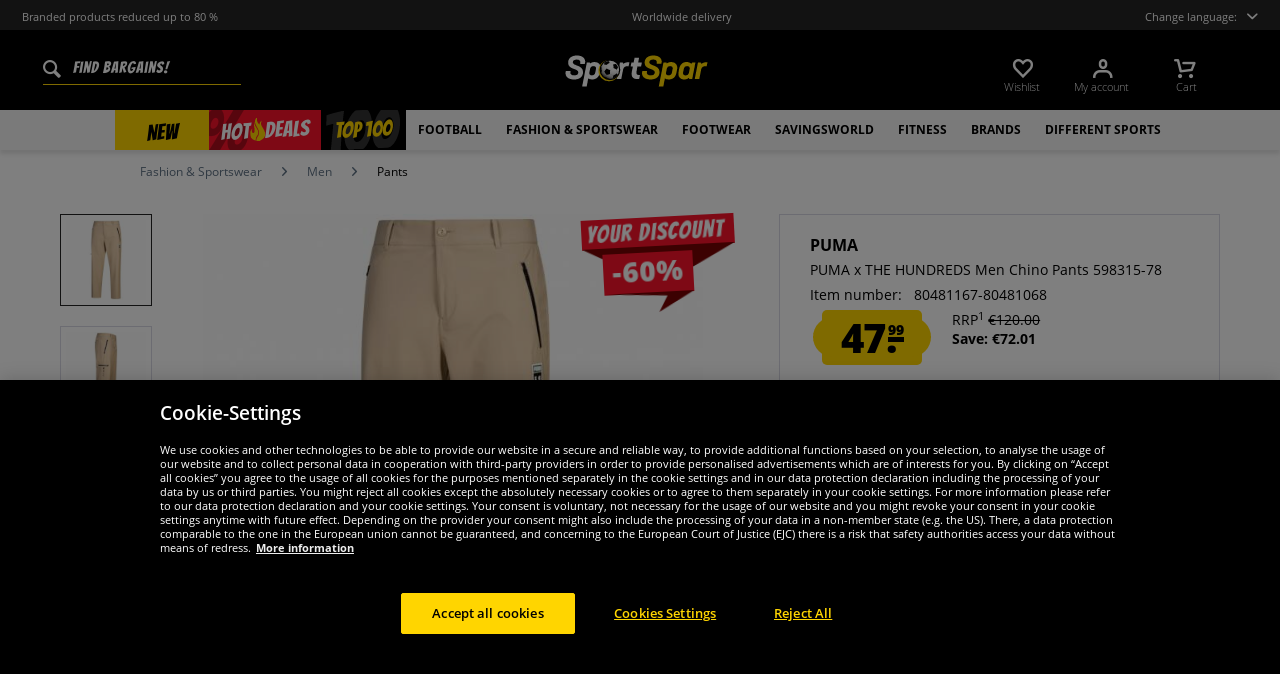

--- FILE ---
content_type: text/html; charset=UTF-8
request_url: https://www.sportspar.com/puma-x-the-hundreds-men-chino-pants-598315-78
body_size: 30398
content:
<!DOCTYPE html>
<html class="no-js" lang="en" itemscope="itemscope" itemtype="https://schema.org/WebPage">
<head>
<meta charset="utf-8">
<meta name="robots" content="index,follow" />
<meta name="description" content="Brand: PUMA Collaboration with THE HUNDREDS Material: 100% polyester (recycled) Pocket Lining: 80% Polyester (Recycled), 20% Cotton Trim: 80% Polyester (Recycled), 20% CottonBrand logo on the left pant leg small graphics on the right pant leg Waistband with belt loops Button and zip closure two side pockets with zip..." />
<meta property="og:type" content="product" />
<meta property="og:site_name" content="SportSpar.com" />
<meta property="og:url" content="https://www.sportspar.com/puma-x-the-hundreds-men-chino-pants-598315-78" />
<meta property="og:title" content="PUMA x THE HUNDREDS Men Chino Pants 598315-78" />
<meta property="og:description" content="  Brand: PUMA   Collaboration with THE HUNDREDS   Material: 100% polyester (recycled)   Pocket Lining: 80% Polyester (Recycled), 20% Cotton   Trim: 80% Polyester (Recycled), 20% Cotton  Brand logo on the left pant leg   small graphics on..." />
<meta property="og:image" content="https://www.sportspar.de/media/image/0c/7d/4f/598315-78-1.jpg" />
<meta name="twitter:card" content="product" />
<meta name="twitter:site" content="SportSpar.com" />
<meta name="twitter:title" content="PUMA x THE HUNDREDS Men Chino Pants 598315-78" />
<meta name="twitter:description" content="  Brand: PUMA   Collaboration with THE HUNDREDS   Material: 100% polyester (recycled)   Pocket Lining: 80% Polyester (Recycled), 20% Cotton   Trim: 80% Polyester (Recycled), 20% Cotton  Brand logo on the left pant leg   small graphics on..." />
<meta name="twitter:image" content="https://www.sportspar.de/media/image/0c/7d/4f/598315-78-1.jpg" />
<meta property="product:brand" content="PUMA" />
<meta property="product:price" content="47.99" />
<meta property="product:product_link" content="https://www.sportspar.com/puma-x-the-hundreds-men-chino-pants-598315-78" />
<meta itemprop="image" content="/media/image/fb/e1/c2/ENG_Logo_Share.png" />
<meta name="viewport" content="width=device-width, initial-scale=1.0, user-scalable=no">
<meta name="mobile-web-app-capable" content="yes">
<meta name="apple-mobile-web-app-title" content="SportSpar.com">
<meta name="apple-mobile-web-app-capable" content="yes">
<meta name="apple-mobile-web-app-status-bar-style" content="default">
<script>(function(w,d,s,l,i){w[l]=w[l]||[];w[l].push({'gtm.start':
new Date().getTime(),event:'gtm.js'});var f=d.getElementsByTagName(s)[0],
j=d.createElement(s),dl=l!='dataLayer'?'&l='+l:'';j.async=true;j.src=
'https://www.googletagmanager.com/gtm.js?id='+i+dl;f.parentNode.insertBefore(j,f);
})(window,document,'script','dataLayer','GTM-PFQWT33');</script>
<link rel="alternate" hreflang="de" href="https://www.sportspar.de/puma-x-the-hundreds-herren-chino-hose-598315-78" />
<link rel="alternate" hreflang="en" href="https://www.sportspar.com/puma-x-the-hundreds-men-chino-pants-598315-78" />
<link rel="alternate" hreflang="fr" href="https://www.sport-outlet.fr/puma-x-the-hundreds-hommes-pantalon-chino-598315-78" />
<link rel="alternate" hreflang="it" href="https://www.scontosport.it/puma-x-the-hundreds-uomo-pantaloni-chino-598315-78" />
<link rel="alternate" hreflang="nl" href="https://www.sport-korting.nl/puma-x-the-hundreds-heren-chino-598315-78" />
<link rel="alternate" hreflang="es" href="https://www.deporte-outlet.es/puma-x-the-hundreds-hombre-pantalones-chinos-598315-78" />
<link rel="alternate" hreflang="pl" href="https://www.sportrabat.pl/puma-x-the-hundreds-mezczyzni-chinosy-598315-78" />
<link rel="apple-touch-icon-precomposed" href="/media/vector/86/6c/34/favicon32px.svg">
<link rel="shortcut icon" href="https://www.sportspar.com/themes/Frontend/Sportspar/frontend/_public/src/img/icons/favicon.ico">
<meta name="msapplication-navbutton-color" content="#000" />
<meta name="application-name" content="SportSpar.com" />
<meta name="msapplication-starturl" content="https://www.sportspar.com/" />
<meta name="msapplication-window" content="width=1024;height=768" />
<meta name="msapplication-TileColor" content="#000">
<meta name="theme-color" content="#000" />
<link rel="canonical" href="https://www.sportspar.com/puma-x-the-hundreds-men-chino-pants-598315-78" />
<title itemprop="name">PUMA x THE HUNDREDS Men Chino Pants 598315-78 | SportSpar.com</title>
<link href="/web/cache/1695278344_621858b39f10f1e12499626cbea6da86.css" media="all" rel="stylesheet" type="text/css" />
<script async src="https://www.googletagmanager.com/gtag/js?id=G-DLX49SEWYK"></script>
<script>
window.dataLayer = window.dataLayer || [];
function gtag() {
dataLayer.push(arguments);
}
gtag('js', new Date());
gtag('config', 'G-DLX49SEWYK');
</script>
<script id="dataLayerPopulate">
var dataLayer = dataLayer || [];var lastReferral = _getUrlParameter('utm_source') || false;
var affiliateId = 14366;
if(!lastReferral) {
lastReferral = _getUrlParameter('gclid') ? 'google' : false;
}
if(!lastReferral) {
lastReferral = _getUrlParameter('fbclid') ?  'facebook' : false
}
if(!lastReferral) {
lastReferral = _getUrlParameter('awc');
if(lastReferral == affiliateId) {
lastReferral = 'affiliate';
}
else {
lastReferral = false;
}
}
if(lastReferral !== false) {
var expires = _getExpirationDate();
document.cookie = "lastReferral="+lastReferral+";expires="+expires;
}
else {
lastReferral = _getCookieValue('lastReferral');
}
function _getExpirationDate() {
var now = new Date();
var time = now.getTime();
var expireTime = time + 100000*36000;
now.setTime(expireTime);
return now.toGMTString();
}
function _getUrlParameter(sParam) {
var sPageURL = window.location.search.substring(1),
sURLVariables = sPageURL.split('&'),
sParameterName,
i;
for (i = 0; i < sURLVariables.length; i++) {
sParameterName = sURLVariables[i].split('=');
if (sParameterName[0] === sParam) {
return sParameterName[1] === undefined ? true : decodeURIComponent(sParameterName[1]);
}
}
}
function _getCookieValue(a) {
var b = document.cookie.match('(^|[^;]+)\\s*' + a + '\\s*=\\s*([^;]+)');
return b ? b.pop() : '';
}
dataLayer.push({
"GeneralInformation": {
"shopId": 2,
"shopLang": "en",
"pageUrl": "\/puma-x-the-hundreds-men-chino-pants-598315-78",
"pageCategory": "product",
"pageName": "detail",
"shopGate": false,
"enableBrowserPushNotifications": false,
"isLoggedIn": false,
"customerId": "",
"customerEmail": "",
"lastReferral": lastReferral || ''
}
});
dataLayer.push({
"ProductInformation": {
"id": "598315-78",
"productName": "PUMA x THE HUNDREDS Men Chino Pants 598315-78",
"value": 47.99,
"size": "S",
"brand": "PUMA",
"articleID": "41444",
"currency": "EUR",
"orderNumber": "80481167-80481068",
"categoryId": "737",
"categoryName": "Pants",
"googleCategoryName": "Bekleidung & Accessoires > Bekleidung > Hosen",
"pageUrl": "\/puma-x-the-hundreds-men-chino-pants-598315-78",
"googleCategoryName": "Bekleidung & Accessoires > Bekleidung > Hosen"
}
});gtag('event', 'view_item', {
'currency': 'EUR',
'value': 47.99,
'items': [{
'item_id': '598315-78',
'item_name':'PUMA x THE HUNDREDS Men Chino Pants 598315-78',
'item_brand': 'PUMA',
'item_category': 'Pants',
'price': 47.99
}],
});
</script>
</head>
<body class="is--ctl-detail is--act-index" >
<noscript><iframe src="https://www.googletagmanager.com/ns.html?id=GTM-PFQWT33" height="0" width="0" style="display:none;visibility:hidden"></iframe></noscript>
<div class="page-wrap">
<noscript class="noscript-main">
<div class="alert is--warning">
<div class="alert--icon">
<i class="icon--element icon--warning"></i>
</div>
<div class="alert--content" data-alertmessage="To be able to use SportSpar.com in full range, we recommend activating Javascript in your browser.">
To be able to use SportSpar.com in full range, we recommend activating Javascript in your browser.
</div>
</div>
</noscript>
<header id="header-main" class="header-main">
<div id="js--pre-header" class="pre-header">
<div class="container pre-header-container">
<div class="preheader-left is--on-mobile js--rotated">
<span>Branded products reduced up to 80 %</span>
</div>
<div class="preheader-center is--on-mobile js--rotated">
<span>Worldwide delivery</span>
</div>
<div class="preheader-right">
<span class="toggle-language-overlay">Change language:<span class="dropbox-langs--label"></span></span>
</div>
<div class="preheader-extension">
<a href="https://www.trustedshops.eu/buyerrating/info_XE9079703C06DA3F2F4950F2A3856BE21.html" rel="nofollow noopener">
<img src="/media/image/a8/ec/74/trustedBadge.png" />
</a>
</div>
</div>
</div>
<div class="container header--navigation">
<div class="entry--search" data-search="true" aria-haspopup="true">
<form action="/search" method="get" class="main-search--form">
<input type="search" name="sSearch" class="main-search--field" autocomplete="off" autocapitalize="off" placeholder="Find bargains!" maxlength="90" />
<button type="submit" class="main-search--button">
<i class="icon--search"></i>
<span class="main-search--text">Search</span>
</button>
<div class="form--ajax-loader">&nbsp;</div>
</form>
<div class="main-search--results"></div>
</div>
<div class="logo-main block-group" role="banner">
<div class="logo--shop block sss">
<a class="logo--link" href="https://www.sportspar.com/" title="SportSpar.com - Switch to homepage">
<picture>
<img src="https://www.sportspar.de/media/vector/cc/ab/c9/sportspar-logo-mitbg.svg" alt="SportSpar.com - Switch to homepage" />
</picture>
</a>
</div>
</div>
<nav class="shop--navigation block-group" id="thetopbtnanchor">
<ul class="navigation--list block-group" role="menubar">
<li class="navigation--entry entry--search is--mobile" role="menuitem" data-search="true" aria-haspopup="true">
<a class="btn entry--link entry--trigger is--mobile" href="#show-hide--search" title="Show / close search">
<i class="btn--img icon--search"></i>
</a>
</li>

    <li class="navigation--entry entry--notepad" role="menuitem">
    <a href="https://www.sportspar.com/note"
       title="Wishlist" class="btn">
        <i class="btn--img icon--heart"></i>
        <span class="btn--display notepad--display">
         Wishlist
        </span>
        
    </a>
</li>




    <li class="navigation--entry entry--account"
        role="menuitem"
        data-offcanvas="true"
        data-offCanvasSelector=".account--dropdown-navigation">
        
            <a href="https://www.sportspar.com/account"
               title="My account"
               class="btn entry--link account--link">
                <i class="btn--img icon--account"></i>
                <span class="btn--display account--display">
                    My account
                </span>
            </a>
        
    </li>




    <li class="navigation--entry entry--cart" role="menuitem">
        <a class="btn cart--link" href="https://www.sportspar.com/checkout/cart"
           title="Cart">
                 <i class="btn--img icon--basket"></i>

            <span class="cart--sum">
                <span class="btn--display cart--display">
                                            Cart
                                    </span>

            </span>

        </a>
        <div class="ajax-loader">&nbsp;</div>
    </li>




<li class="navigation--entry entry--menu-right" role="menuitem">
<a class="entry--link entry--trigger btn is--icon-left" href="#offcanvas--left" data-offcanvas="true" data-offCanvasSelector=".sidebar-main">
<i class="icon--menu"></i>
</a>
</li>
</ul>
</nav>
</div>
</header>
<div class="container--ajax-cart" data-collapse-cart="true" data-displayMode="offcanvas"></div>
<nav class="navigation-main">
<div class="container" data-menu-scroller="true" data-listSelector=".navigation--list.container" data-viewPortSelector=".navigation--list-wrapper">



    
        <div class="navigation--list-wrapper">
        <ul class="navigation--list container" role="menubar" itemscope="itemscope"
            itemtype="http://schema.org/SiteNavigationElement">
            <li class="navigation--entry is--active"role="menuitem"data-flyout-menu--show-cat="1115"><a class="navigation--link is--active"href="https://www.sportspar.com/new"title="New"itemprop="url"><span itemprop="name">New</span></a></li><li class="navigation--entry is--active is--topseller-navi"role="menuitem"data-flyout-menu--show-cat="1116"><a class="navigation--link is--active"href="https://www.sportspar.com/hot-deals"title="Hot Deals"itemprop="url"><span itemprop="name">Hot</span><span class="navigation--link_flame"></span><span itemprop="name">Deals</span><span class="navigation--link__percentage">%</span></a></li><li class="navigation--entry is--active"role="menuitem"data-flyout-menu--show-cat="3161"><a class="navigation--link is--active"href="https://www.sportspar.com/top-100"title="Top 100"itemprop="url"><span itemprop="name">Top 100</span></a></li><li class="navigation--entry is--active has--sub-categories"role="menuitem"data-flyout-menu--show-cat="671"><a class="navigation--link is--active has--sub-categories"href="https://www.sportspar.com/football"title="Football"itemprop="url"><span itemprop="name">Football</span></a></li><li class="navigation--entry is--active has--sub-categories"role="menuitem"data-flyout-menu--show-cat="684"><a class="navigation--link is--active has--sub-categories"href="https://www.sportspar.com/fashion-sportswear"title="Fashion & Sportswear"itemprop="url"><span itemprop="name">Fashion & Sportswear</span></a></li><li class="navigation--entry is--active has--sub-categories"role="menuitem"data-flyout-menu--show-cat="688"><a class="navigation--link is--active has--sub-categories"href="https://www.sportspar.com/footwear"title="Footwear"itemprop="url"><span itemprop="name">Footwear</span></a></li><li class="navigation--entry is--active has--sub-categories"role="menuitem"data-flyout-menu--show-cat="3269"><a class="navigation--link is--active has--sub-categories"href="https://www.sportspar.com/savingsworld"title="SAVINGSWORLD"itemprop="url"><span itemprop="name">SAVINGSWORLD</span></a></li><li class="navigation--entry is--active has--sub-categories"role="menuitem"data-flyout-menu--show-cat="801"><a class="navigation--link is--active has--sub-categories"href="https://www.sportspar.com/fitness"title="Fitness"itemprop="url"><span itemprop="name">Fitness</span></a></li><li class="navigation--entry is--active has--sub-categories"role="menuitem"data-flyout-menu--show-cat="1151"><a class="navigation--link is--active has--sub-categories"href="https://www.sportspar.com/brands"title="Brands"itemprop="url"><span itemprop="name">Brands</span></a></li><li class="navigation--entry is--active has--sub-categories"role="menuitem"data-flyout-menu--show-cat="739"><a class="navigation--link is--active has--sub-categories"href="https://www.sportspar.com/different-sports"title="Different Sports"itemprop="url"><span itemprop="name">Different Sports</span></a></li>        </ul>
    
    </div>

    
                                                                                                <div class="flyout-menu--container">

                    <div class="flyout-menu--container-item" id="a-671" data-flyout-menu--cat="671"
                         data-flyout-menu--display-menu="true" style="display:none;">
                        <div class="touch-close-button"></div>
                        <div class="flyout-menu-block flyout-menu-subcats">
                                                            <ul class="flyout-menu-subcats-liste ">
                                                                                                                        <li class="flyout-menu-subcat ">
                                            <span class="flyout-menu-subcat--hover">
                                                <a class="flyout-menu-subcat--link"
                                                                                                            href="https://www.sportspar.com/football/fanshop"
                                                                                                       title="Fanshop"
                                                   itemprop="url">
                                                    Fanshop
                                                </a>
                                            </span>
                                            </li>
                                                                                                                                                                <li class="flyout-menu-subcat ">
                                            <span class="flyout-menu-subcat--hover">
                                                <a class="flyout-menu-subcat--link"
                                                                                                            href="https://www.sportspar.com/football/football-boots"
                                                                                                       title="Football Boots"
                                                   itemprop="url">
                                                    Football Boots
                                                </a>
                                            </span>
                                            </li>
                                                                                                                                                                <li class="flyout-menu-subcat ">
                                            <span class="flyout-menu-subcat--hover">
                                                <a class="flyout-menu-subcat--link"
                                                                                                            href="https://www.sportspar.com/football/teamwear"
                                                                                                       title="Teamwear"
                                                   itemprop="url">
                                                    Teamwear
                                                </a>
                                            </span>
                                            </li>
                                                                                                                                                                <li class="flyout-menu-subcat ">
                                            <span class="flyout-menu-subcat--hover">
                                                <a class="flyout-menu-subcat--link"
                                                                                                            href="https://www.sportspar.com/football/football-goal"
                                                                                                       title="Football Goal"
                                                   itemprop="url">
                                                    Football Goal
                                                </a>
                                            </span>
                                            </li>
                                                                                                                                                                <li class="flyout-menu-subcat ">
                                            <span class="flyout-menu-subcat--hover">
                                                <a class="flyout-menu-subcat--link"
                                                                                                            href="https://www.sportspar.com/football/referee-equipment"
                                                                                                       title="Referee Equipment"
                                                   itemprop="url">
                                                    Referee Equipment
                                                </a>
                                            </span>
                                            </li>
                                                                                                                                                                <li class="flyout-menu-subcat ">
                                            <span class="flyout-menu-subcat--hover">
                                                <a class="flyout-menu-subcat--link"
                                                                                                            href="https://www.sportspar.com/football/footballs"
                                                                                                       title="Footballs"
                                                   itemprop="url">
                                                    Footballs
                                                </a>
                                            </span>
                                            </li>
                                                                                                                                                        <li class=" flyout-menu-subcat">
                                              <span class="flyout-menu-subcat--hover">
                                            <a class="flyout-menu-subcat--link"
                                               href="https://www.sportspar.com/football/teamwear/football-kits">
                                                Football Kits
                                            </a>
                                              </span>
                                        </li>
                                                                            <li class=" flyout-menu-subcat">
                                              <span class="flyout-menu-subcat--hover">
                                            <a class="flyout-menu-subcat--link"
                                               href="https://www.sportspar.com/football/teamwear/keepers-kit">
                                                Keepers Kit
                                            </a>
                                              </span>
                                        </li>
                                                                            <li class=" flyout-menu-subcat">
                                              <span class="flyout-menu-subcat--hover">
                                            <a class="flyout-menu-subcat--link"
                                               href="https://www.sportspar.com/football/teamwear/socks">
                                                Socks
                                            </a>
                                              </span>
                                        </li>
                                                                            <li class=" flyout-menu-subcat">
                                              <span class="flyout-menu-subcat--hover">
                                            <a class="flyout-menu-subcat--link"
                                               href="https://www.sportspar.com/football/teamwear/equipment">
                                                Equipment
                                            </a>
                                              </span>
                                        </li>
                                                                    </ul>
                                                    </div>

                                                    <div class="flyout-menu-block flyout-menu-image--transparent">
                                <a href="https://www.sportspar.com/nike-pitch-team-football-dh9796-100" class="flyout-menu-image--transparent__link">
                                    <img src="https://www.sportspar.de/media/image/5f/27/53/navideals-Nike-Fussball-ENG.png"/>
                                </a>
                            </div>
                                                <a class="flyout-menu__parent-link" href="https://www.sportspar.com/football">
                            <div>
                                                            > Show all
                                                        </div>
                        </a>
                    </div>
                </div>
                                                <div class="flyout-menu--container">

                    <div class="flyout-menu--container-item" id="a-684" data-flyout-menu--cat="684"
                         data-flyout-menu--display-menu="true" style="display:none;">
                        <div class="touch-close-button"></div>
                        <div class="flyout-menu-block flyout-menu-subcats">
                                                            <ul class="flyout-menu-sub-subcats">
                                                                                                                            <div class="sub-block">
        <li class="flyout-menu-subcat">
              <span class="flyout-menu-subcat--hover">
            <a class="flyout-menu-subcat--link" href="https://www.sportspar.com/fashion-sportswear/men"
               itemprop="url">Men
            </a>
              </span>
        </li>
                    <ul class="ul-level-sub-subcategories">
                                        <div class="sub-block">
        <li class="flyout-menu-subcat">
              <span class="flyout-menu-subcat--hover">
            <a class="flyout-menu-subcat--link" href="https://www.sportspar.com/fashion-sportswear/men/sweatshirts-pullover"
               itemprop="url">Sweatshirts & Pullover
            </a>
              </span>
        </li>
            </div>

                                        <div class="sub-block">
        <li class="flyout-menu-subcat">
              <span class="flyout-menu-subcat--hover">
            <a class="flyout-menu-subcat--link" href="https://www.sportspar.com/fashion-sportswear/men/pants"
               itemprop="url">Pants
            </a>
              </span>
        </li>
            </div>

                                        <div class="sub-block">
        <li class="flyout-menu-subcat">
              <span class="flyout-menu-subcat--hover">
            <a class="flyout-menu-subcat--link" href="https://www.sportspar.com/fashion-sportswear/men/jackets"
               itemprop="url">Jackets
            </a>
              </span>
        </li>
            </div>

                                        <div class="sub-block">
        <li class="flyout-menu-subcat">
              <span class="flyout-menu-subcat--hover">
            <a class="flyout-menu-subcat--link" href="https://www.sportspar.com/fashion-sportswear/men/shirts-polo-shirts"
               itemprop="url">Shirts & Polo Shirts
            </a>
              </span>
        </li>
            </div>

                                        <div class="sub-block">
        <li class="flyout-menu-subcat">
              <span class="flyout-menu-subcat--hover">
            <a class="flyout-menu-subcat--link" href="https://www.sportspar.com/fashion-sportswear/men/t-shirts"
               itemprop="url">T-Shirts
            </a>
              </span>
        </li>
            </div>

                                        <div class="sub-block">
        <li class="flyout-menu-subcat">
              <span class="flyout-menu-subcat--hover">
            <a class="flyout-menu-subcat--link" href="https://www.sportspar.com/fashion-sportswear/men/shorts"
               itemprop="url">Shorts
            </a>
              </span>
        </li>
            </div>

                                        <div class="sub-block">
        <li class="flyout-menu-subcat">
              <span class="flyout-menu-subcat--hover">
            <a class="flyout-menu-subcat--link" href="https://www.sportspar.com/fashion-sportswear/men/tracksuits"
               itemprop="url">Tracksuits
            </a>
              </span>
        </li>
            </div>

                                        <div class="sub-block">
        <li class="flyout-menu-subcat">
              <span class="flyout-menu-subcat--hover">
            <a class="flyout-menu-subcat--link" href="https://www.sportspar.com/fashion-sportswear/men/underwear"
               itemprop="url">Underwear
            </a>
              </span>
        </li>
            </div>

                                        <div class="sub-block">
        <li class="flyout-menu-subcat">
              <span class="flyout-menu-subcat--hover">
            <a class="flyout-menu-subcat--link" href="https://www.sportspar.com/fashion-sportswear/men/socks"
               itemprop="url">Socks
            </a>
              </span>
        </li>
            </div>

                                        <div class="sub-block">
        <li class="flyout-menu-subcat">
              <span class="flyout-menu-subcat--hover">
            <a class="flyout-menu-subcat--link" href="https://www.sportspar.com/fashion-sportswear/men/workwear"
               itemprop="url">Workwear
            </a>
              </span>
        </li>
            </div>

                            </ul>
            </div>

                                            
                                                                                                                                                                    <div class="sub-block">
        <li class="flyout-menu-subcat">
              <span class="flyout-menu-subcat--hover">
            <a class="flyout-menu-subcat--link" href="https://www.sportspar.com/fashion-sportswear/women"
               itemprop="url">Women
            </a>
              </span>
        </li>
                    <ul class="ul-level-sub-subcategories">
                                        <div class="sub-block">
        <li class="flyout-menu-subcat">
              <span class="flyout-menu-subcat--hover">
            <a class="flyout-menu-subcat--link" href="https://www.sportspar.com/fashion-sportswear/women/sweatshirts"
               itemprop="url">Sweatshirts
            </a>
              </span>
        </li>
            </div>

                                        <div class="sub-block">
        <li class="flyout-menu-subcat">
              <span class="flyout-menu-subcat--hover">
            <a class="flyout-menu-subcat--link" href="https://www.sportspar.com/fashion-sportswear/women/shirts"
               itemprop="url">Shirts
            </a>
              </span>
        </li>
            </div>

                                        <div class="sub-block">
        <li class="flyout-menu-subcat">
              <span class="flyout-menu-subcat--hover">
            <a class="flyout-menu-subcat--link" href="https://www.sportspar.com/fashion-sportswear/women/pants"
               itemprop="url">Pants
            </a>
              </span>
        </li>
            </div>

                                        <div class="sub-block">
        <li class="flyout-menu-subcat">
              <span class="flyout-menu-subcat--hover">
            <a class="flyout-menu-subcat--link" href="https://www.sportspar.com/fashion-sportswear/women/women-jackets"
               itemprop="url">Jackets
            </a>
              </span>
        </li>
            </div>

                                        <div class="sub-block">
        <li class="flyout-menu-subcat">
              <span class="flyout-menu-subcat--hover">
            <a class="flyout-menu-subcat--link" href="https://www.sportspar.com/fashion-sportswear/women/underwear"
               itemprop="url">Underwear
            </a>
              </span>
        </li>
            </div>

                                        <div class="sub-block">
        <li class="flyout-menu-subcat">
              <span class="flyout-menu-subcat--hover">
            <a class="flyout-menu-subcat--link" href="https://www.sportspar.com/fashion-sportswear/women/women-socks"
               itemprop="url">Socks
            </a>
              </span>
        </li>
            </div>

                            </ul>
            </div>

                                            
                                                                                                                                                                    <div class="sub-block">
        <li class="flyout-menu-subcat">
              <span class="flyout-menu-subcat--hover">
            <a class="flyout-menu-subcat--link" href="https://www.sportspar.com/fashion-sportswear/kids"
               itemprop="url">Kids
            </a>
              </span>
        </li>
                    <ul class="ul-level-sub-subcategories">
                                        <div class="sub-block">
        <li class="flyout-menu-subcat">
              <span class="flyout-menu-subcat--hover">
            <a class="flyout-menu-subcat--link" href="https://www.sportspar.com/fashion-sportswear/kids/sweathirts-hoodies"
               itemprop="url">Sweathirts & Hoodies
            </a>
              </span>
        </li>
            </div>

                                        <div class="sub-block">
        <li class="flyout-menu-subcat">
              <span class="flyout-menu-subcat--hover">
            <a class="flyout-menu-subcat--link" href="https://www.sportspar.com/fashion-sportswear/kids/tops"
               itemprop="url">Tops
            </a>
              </span>
        </li>
            </div>

                                        <div class="sub-block">
        <li class="flyout-menu-subcat">
              <span class="flyout-menu-subcat--hover">
            <a class="flyout-menu-subcat--link" href="https://www.sportspar.com/fashion-sportswear/kids/trousers-pants"
               itemprop="url">Trousers & Pants
            </a>
              </span>
        </li>
            </div>

                                        <div class="sub-block">
        <li class="flyout-menu-subcat">
              <span class="flyout-menu-subcat--hover">
            <a class="flyout-menu-subcat--link" href="https://www.sportspar.com/fashion-sportswear/kids/jackets"
               itemprop="url">Jackets
            </a>
              </span>
        </li>
            </div>

                                        <div class="sub-block">
        <li class="flyout-menu-subcat">
              <span class="flyout-menu-subcat--hover">
            <a class="flyout-menu-subcat--link" href="https://www.sportspar.com/fashion-sportswear/kids/sportswear"
               itemprop="url">Sportswear
            </a>
              </span>
        </li>
            </div>

                                        <div class="sub-block">
        <li class="flyout-menu-subcat">
              <span class="flyout-menu-subcat--hover">
            <a class="flyout-menu-subcat--link" href="https://www.sportspar.com/fashion-sportswear/kids/underwear-socks"
               itemprop="url">Underwear & Socks
            </a>
              </span>
        </li>
            </div>

                                        <div class="sub-block">
        <li class="flyout-menu-subcat">
              <span class="flyout-menu-subcat--hover">
            <a class="flyout-menu-subcat--link" href="https://www.sportspar.com/fashion-sportswear/kids/babies-clothing"
               itemprop="url">Babies' Clothing
            </a>
              </span>
        </li>
            </div>

                            </ul>
            </div>

                                            
                                                                                                                                                                    <div class="sub-block">
        <li class="flyout-menu-subcat">
              <span class="flyout-menu-subcat--hover">
            <a class="flyout-menu-subcat--link" href="https://www.sportspar.com/fashion-sportswear/accessories"
               itemprop="url">Accessories
            </a>
              </span>
        </li>
                    <ul class="ul-level-sub-subcategories">
                                        <div class="sub-block">
        <li class="flyout-menu-subcat">
              <span class="flyout-menu-subcat--hover">
            <a class="flyout-menu-subcat--link" href="https://www.sportspar.com/fashion-sportswear/accessories/caps"
               itemprop="url">Caps
            </a>
              </span>
        </li>
            </div>

                                        <div class="sub-block">
        <li class="flyout-menu-subcat">
              <span class="flyout-menu-subcat--hover">
            <a class="flyout-menu-subcat--link" href="https://www.sportspar.com/fashion-sportswear/accessories/beanies-hats"
               itemprop="url">Beanies & Hats
            </a>
              </span>
        </li>
            </div>

                                        <div class="sub-block">
        <li class="flyout-menu-subcat">
              <span class="flyout-menu-subcat--hover">
            <a class="flyout-menu-subcat--link" href="https://www.sportspar.com/fashion-sportswear/accessories/scarfs"
               itemprop="url">Scarfs
            </a>
              </span>
        </li>
            </div>

                                        <div class="sub-block">
        <li class="flyout-menu-subcat">
              <span class="flyout-menu-subcat--hover">
            <a class="flyout-menu-subcat--link" href="https://www.sportspar.com/fashion-sportswear/accessories/bags"
               itemprop="url">Bags
            </a>
              </span>
        </li>
            </div>

                                        <div class="sub-block">
        <li class="flyout-menu-subcat">
              <span class="flyout-menu-subcat--hover">
            <a class="flyout-menu-subcat--link" href="https://www.sportspar.com/fashion-sportswear/accessories/other"
               itemprop="url">Other
            </a>
              </span>
        </li>
            </div>

                                        <div class="sub-block">
        <li class="flyout-menu-subcat">
              <span class="flyout-menu-subcat--hover">
            <a class="flyout-menu-subcat--link" href="https://www.sportspar.com/fashion-sportswear/accessories/sunglasses"
               itemprop="url">Sunglasses
            </a>
              </span>
        </li>
            </div>

                                        <div class="sub-block">
        <li class="flyout-menu-subcat">
              <span class="flyout-menu-subcat--hover">
            <a class="flyout-menu-subcat--link" href="https://www.sportspar.com/fashion-sportswear/accessories/watches"
               itemprop="url">Watches
            </a>
              </span>
        </li>
            </div>

                            </ul>
            </div>

                                            
                                                                                                                                                </ul>
                                                    </div>

                                                    <div class="flyout-menu-block flyout-menu-image--transparent">
                                <a href="https://www.sportspar.com/ellesse-mazzarino-men-winter-jacket-sop23829-black" class="flyout-menu-image--transparent__link">
                                    <img src="https://www.sportspar.de/media/image/a8/8f/8f/navideals-Ellesse-Herren-Winterjacke-ENG.png"/>
                                </a>
                            </div>
                                                <a class="flyout-menu__parent-link" href="https://www.sportspar.com/fashion-sportswear">
                            <div>
                                                            > Show all
                                                        </div>
                        </a>
                    </div>
                </div>
                                                <div class="flyout-menu--container">

                    <div class="flyout-menu--container-item" id="a-688" data-flyout-menu--cat="688"
                         data-flyout-menu--display-menu="true" style="display:none;">
                        <div class="touch-close-button"></div>
                        <div class="flyout-menu-block flyout-menu-subcats">
                                                            <ul class="flyout-menu-subcats-liste ">
                                                                                                                        <li class="flyout-menu-subcat ">
                                            <span class="flyout-menu-subcat--hover">
                                                <a class="flyout-menu-subcat--link"
                                                                                                            href="https://www.sportspar.com/footwear/men-footwear"
                                                                                                       title="Men Footwear"
                                                   itemprop="url">
                                                    Men Footwear
                                                </a>
                                            </span>
                                            </li>
                                                                                                                                                                <li class="flyout-menu-subcat ">
                                            <span class="flyout-menu-subcat--hover">
                                                <a class="flyout-menu-subcat--link"
                                                                                                            href="https://www.sportspar.com/footwear/women-footwear"
                                                                                                       title="Women Footwear"
                                                   itemprop="url">
                                                    Women Footwear
                                                </a>
                                            </span>
                                            </li>
                                                                                                                                                                <li class="flyout-menu-subcat ">
                                            <span class="flyout-menu-subcat--hover">
                                                <a class="flyout-menu-subcat--link"
                                                                                                            href="https://www.sportspar.com/footwear/kids-footwear"
                                                                                                       title="Kids Footwear"
                                                   itemprop="url">
                                                    Kids Footwear
                                                </a>
                                            </span>
                                            </li>
                                                                                                                                                        <li class=" flyout-menu-subcat">
                                              <span class="flyout-menu-subcat--hover">
                                            <a class="flyout-menu-subcat--link"
                                               href="https://www.sportspar.com/different-sports/running/running-shoes">
                                                Running Shoes
                                            </a>
                                              </span>
                                        </li>
                                                                            <li class=" flyout-menu-subcat">
                                              <span class="flyout-menu-subcat--hover">
                                            <a class="flyout-menu-subcat--link"
                                               href="https://www.sportspar.com/different-sports/basketball/basketball-footwear">
                                                Basketball Footwear
                                            </a>
                                              </span>
                                        </li>
                                                                            <li class=" flyout-menu-subcat">
                                              <span class="flyout-menu-subcat--hover">
                                            <a class="flyout-menu-subcat--link"
                                               href="https://www.sportspar.com/different-sports/handball/handball-shoes">
                                                Handball Shoes
                                            </a>
                                              </span>
                                        </li>
                                                                            <li class=" flyout-menu-subcat">
                                              <span class="flyout-menu-subcat--hover">
                                            <a class="flyout-menu-subcat--link"
                                               href="https://www.sportspar.com/football/football-boots">
                                                Football Boots
                                            </a>
                                              </span>
                                        </li>
                                                                            <li class=" flyout-menu-subcat">
                                              <span class="flyout-menu-subcat--hover">
                                            <a class="flyout-menu-subcat--link"
                                               href="https://www.sportspar.com/different-sports/golf/golf-shoes">
                                                Golf Shoes
                                            </a>
                                              </span>
                                        </li>
                                                                    </ul>
                                                    </div>

                                                    <div class="flyout-menu-block flyout-menu-image--transparent">
                                <a href="https://www.sportspar.com/hummel-aerocharge-fusion-stz-unisex-shoes-207308-8507" class="flyout-menu-image--transparent__link">
                                    <img src="https://www.sportspar.de/media/image/0a/9c/26/navideals-Hummel-Unisex-Schuhe-ENG.png"/>
                                </a>
                            </div>
                                                <a class="flyout-menu__parent-link" href="https://www.sportspar.com/footwear">
                            <div>
                                                            > Show all
                                                        </div>
                        </a>
                    </div>
                </div>
                                                <div class="flyout-menu--container">

                    <div class="flyout-menu--container-item" id="a-3269" data-flyout-menu--cat="3269"
                         data-flyout-menu--display-menu="true" style="display:none;">
                        <div class="touch-close-button"></div>
                        <div class="flyout-menu-block flyout-menu-subcats">
                                                            <ul class="flyout-menu-subcats-liste ">
                                                                                                                        <li class="flyout-menu-subcat ">
                                            <span class="flyout-menu-subcat--hover">
                                                <a class="flyout-menu-subcat--link"
                                                                                                            href="https://www.sportspar.com/savingsworld/pet-supplies"
                                                                                                       title="Pet Supplies"
                                                   itemprop="url">
                                                    Pet Supplies
                                                </a>
                                            </span>
                                            </li>
                                                                                                                                                                <li class="flyout-menu-subcat ">
                                            <span class="flyout-menu-subcat--hover">
                                                <a class="flyout-menu-subcat--link"
                                                                                                            href="https://www.sportspar.com/savingsworld/game-fun"
                                                                                                       title="Game & Fun"
                                                   itemprop="url">
                                                    Game & Fun
                                                </a>
                                            </span>
                                            </li>
                                                                                                                                                                <li class="flyout-menu-subcat ">
                                            <span class="flyout-menu-subcat--hover">
                                                <a class="flyout-menu-subcat--link"
                                                                                                            href="https://www.sportspar.com/savingsworld/work-equipment"
                                                                                                       title="Work Equipment"
                                                   itemprop="url">
                                                    Work Equipment
                                                </a>
                                            </span>
                                            </li>
                                                                                                                                                                <li class="flyout-menu-subcat ">
                                            <span class="flyout-menu-subcat--hover">
                                                <a class="flyout-menu-subcat--link"
                                                                                                            href="https://www.sportspar.com/savingsworld/luggage"
                                                                                                       title="Luggage"
                                                   itemprop="url">
                                                    Luggage
                                                </a>
                                            </span>
                                            </li>
                                                                                                                                                                <li class="flyout-menu-subcat ">
                                            <span class="flyout-menu-subcat--hover">
                                                <a class="flyout-menu-subcat--link"
                                                                                                            href="https://www.sportspar.com/savingsworld/e-sports"
                                                                                                       title="E-Sports"
                                                   itemprop="url">
                                                    E-Sports
                                                </a>
                                            </span>
                                            </li>
                                                                                                                                                                <li class="flyout-menu-subcat ">
                                            <span class="flyout-menu-subcat--hover">
                                                <a class="flyout-menu-subcat--link"
                                                                                                            href="https://www.sportspar.com/savingsworld/balcony-garden"
                                                                                                       title="Balcony & Garden"
                                                   itemprop="url">
                                                    Balcony & Garden
                                                </a>
                                            </span>
                                            </li>
                                                                                                                                                                <li class="flyout-menu-subcat ">
                                            <span class="flyout-menu-subcat--hover">
                                                <a class="flyout-menu-subcat--link"
                                                                                                            href="https://www.sportspar.com/savingsworld/baby"
                                                                                                       title="Baby"
                                                   itemprop="url">
                                                    Baby
                                                </a>
                                            </span>
                                            </li>
                                                                                                                                                                <li class="flyout-menu-subcat ">
                                            <span class="flyout-menu-subcat--hover">
                                                <a class="flyout-menu-subcat--link"
                                                                                                            href="https://www.sportspar.com/savingsworld/colabos"
                                                                                                       title="Colabos"
                                                   itemprop="url">
                                                    Colabos
                                                </a>
                                            </span>
                                            </li>
                                                                                                                                                                <li class="flyout-menu-subcat ">
                                            <span class="flyout-menu-subcat--hover">
                                                <a class="flyout-menu-subcat--link"
                                                                                                            href="https://www.sportspar.com/savingsworld/costumes"
                                                                                                       title="Costumes"
                                                   itemprop="url">
                                                    Costumes
                                                </a>
                                            </span>
                                            </li>
                                                                                                                                                                <li class="flyout-menu-subcat ">
                                            <span class="flyout-menu-subcat--hover">
                                                <a class="flyout-menu-subcat--link"
                                                                                                            href="https://www.sportspar.com/savingsworld/home-gym"
                                                                                                       title="Home Gym"
                                                   itemprop="url">
                                                    Home Gym
                                                </a>
                                            </span>
                                            </li>
                                                                                                                                                                <li class="flyout-menu-subcat ">
                                            <span class="flyout-menu-subcat--hover">
                                                <a class="flyout-menu-subcat--link"
                                                                                                            href="https://www.sportspar.com/savingsworld/swings"
                                                                                                       title="Swings"
                                                   itemprop="url">
                                                    Swings
                                                </a>
                                            </span>
                                            </li>
                                                                                                                                                                <li class="flyout-menu-subcat ">
                                            <span class="flyout-menu-subcat--hover">
                                                <a class="flyout-menu-subcat--link"
                                                                                                            href="https://www.sportspar.com/savingsworld/wellness-massage"
                                                                                                       title="Wellness & Massage"
                                                   itemprop="url">
                                                    Wellness & Massage
                                                </a>
                                            </span>
                                            </li>
                                                                                                                                                                <li class="flyout-menu-subcat ">
                                            <span class="flyout-menu-subcat--hover">
                                                <a class="flyout-menu-subcat--link"
                                                                                                            href="https://www.sportspar.com/savingsworld/camping"
                                                                                                       title="Camping"
                                                   itemprop="url">
                                                    Camping
                                                </a>
                                            </span>
                                            </li>
                                                                                                                                                                <li class="flyout-menu-subcat ">
                                            <span class="flyout-menu-subcat--hover">
                                                <a class="flyout-menu-subcat--link"
                                                                                                            href="https://www.sportspar.com/savingsworld/childhood-heroes"
                                                                                                       title="Childhood Heroes"
                                                   itemprop="url">
                                                    Childhood Heroes
                                                </a>
                                            </span>
                                            </li>
                                                                                                                                                                <li class="flyout-menu-subcat ">
                                            <span class="flyout-menu-subcat--hover">
                                                <a class="flyout-menu-subcat--link"
                                                                                                            href="https://www.sportspar.com/savingsworld/multipacks"
                                                                                                       title="Multipacks"
                                                   itemprop="url">
                                                    Multipacks
                                                </a>
                                            </span>
                                            </li>
                                                                                                                                                </ul>
                                                    </div>

                                                    <div class="flyout-menu-block flyout-menu-image--transparent">
                                <a href="https://www.sportspar.com/ellesse-elia-men-boxer-shorts-pack-of-3-sj00457-011" class="flyout-menu-image--transparent__link">
                                    <img src="https://www.sportspar.de/media/image/98/cb/c1/navideals-Ellesse-Herren-Boxershorts-3er-Pack-ENG.png"/>
                                </a>
                            </div>
                                                <a class="flyout-menu__parent-link" href="https://www.sportspar.com/savingsworld">
                            <div>
                                                            > Show all
                                                        </div>
                        </a>
                    </div>
                </div>
                                                <div class="flyout-menu--container">

                    <div class="flyout-menu--container-item" id="a-801" data-flyout-menu--cat="801"
                         data-flyout-menu--display-menu="true" style="display:none;">
                        <div class="touch-close-button"></div>
                        <div class="flyout-menu-block flyout-menu-subcats">
                                                            <ul class="flyout-menu-subcats-liste small-menu--flyout-menu-subcats-liste">
                                                                                                                        <li class="flyout-menu-subcat ">
                                            <span class="flyout-menu-subcat--hover">
                                                <a class="flyout-menu-subcat--link"
                                                                                                            href="https://www.sportspar.com/fitness/fitness-footwear"
                                                                                                       title="Fitness Footwear"
                                                   itemprop="url">
                                                    Fitness Footwear
                                                </a>
                                            </span>
                                            </li>
                                                                                                                                                                <li class="flyout-menu-subcat ">
                                            <span class="flyout-menu-subcat--hover">
                                                <a class="flyout-menu-subcat--link"
                                                                                                            href="https://www.sportspar.com/fitness/fitness-clothing"
                                                                                                       title="Fitness Clothing"
                                                   itemprop="url">
                                                    Fitness Clothing
                                                </a>
                                            </span>
                                            </li>
                                                                                                                                                                <li class="flyout-menu-subcat ">
                                            <span class="flyout-menu-subcat--hover">
                                                <a class="flyout-menu-subcat--link"
                                                                                                            href="https://www.sportspar.com/fitness/fitness-equipment"
                                                                                                       title="Fitness Equipment"
                                                   itemprop="url">
                                                    Fitness Equipment
                                                </a>
                                            </span>
                                            </li>
                                                                                                                                                </ul>
                                                    </div>

                                                    <div class="flyout-menu-block flyout-menu-image--transparent">
                                <a href="https://www.sportspar.com/nike-academy-training-top-men-sweatshirt-dr1352-719" class="flyout-menu-image--transparent__link">
                                    <img src="https://www.sportspar.de/media/image/c7/38/da/navideals-Nike-Herren-Sweatshirt-ENG.png"/>
                                </a>
                            </div>
                                                <a class="flyout-menu__parent-link" href="https://www.sportspar.com/fitness">
                            <div>
                                                            > Show all
                                                        </div>
                        </a>
                    </div>
                </div>
                                                <div class="flyout-menu--container">

                    <div class="flyout-menu--container-item" id="a-1151" data-flyout-menu--cat="1151"
                         data-flyout-menu--display-menu="true" style="display:none;">
                        <div class="touch-close-button"></div>
                        <div class="flyout-menu-block flyout-menu-subcats">
                                                            <ul class="flyout-menu-subcats-liste ">
                                                                                                                                                                                                    <li class="flyout-menu-subcat ">
                                            <span class="flyout-menu-subcat--hover">
                                                <a class="flyout-menu-subcat--link"
                                                                                                            href="https://www.sportspar.com/brands/adidas"
                                                                                                       title="adidas"
                                                   itemprop="url">
                                                    adidas
                                                </a>
                                            </span>
                                            </li>
                                                                                                                                                                                                                                                                                                                                                                                                                                                                                <li class="flyout-menu-subcat ">
                                            <span class="flyout-menu-subcat--hover">
                                                <a class="flyout-menu-subcat--link"
                                                                                                            href="https://www.sportspar.com/brands/asics"
                                                                                                       title="ASICS"
                                                   itemprop="url">
                                                    ASICS
                                                </a>
                                            </span>
                                            </li>
                                                                                                                                                                                                                                                                                                                                                                                                                                                                                <li class="flyout-menu-subcat ">
                                            <span class="flyout-menu-subcat--hover">
                                                <a class="flyout-menu-subcat--link"
                                                                                                            href="https://www.sportspar.com/brands/ben-sherman"
                                                                                                       title="Ben Sherman"
                                                   itemprop="url">
                                                    Ben Sherman
                                                </a>
                                            </span>
                                            </li>
                                                                                                                                                                <li class="flyout-menu-subcat ">
                                            <span class="flyout-menu-subcat--hover">
                                                <a class="flyout-menu-subcat--link"
                                                                                                            href="https://www.sportspar.com/brands/bench"
                                                                                                       title="Bench"
                                                   itemprop="url">
                                                    Bench
                                                </a>
                                            </span>
                                            </li>
                                                                                                                                                                                                                                                                                                                                                                                                                                                                                                                                                                                                                                                                                                                                                                                                                                                                                                                                                                                                                                                                                                                                                                                                                                                                                                                                                                                                                                                                                                                                                                                                                                                                                                                                                                                                                                                                                                                                                                                                                                                                                                                                                                                                                                                                                                                                                                                                                                                                                                                                                                                                                                                                                                <li class="flyout-menu-subcat ">
                                            <span class="flyout-menu-subcat--hover">
                                                <a class="flyout-menu-subcat--link"
                                                                                                            href="https://www.sportspar.com/brands/diadora"
                                                                                                       title="Diadora"
                                                   itemprop="url">
                                                    Diadora
                                                </a>
                                            </span>
                                            </li>
                                                                                                                                                                <li class="flyout-menu-subcat ">
                                            <span class="flyout-menu-subcat--hover">
                                                <a class="flyout-menu-subcat--link"
                                                                                                            href="https://www.sportspar.com/brands/dickies"
                                                                                                       title="Dickies"
                                                   itemprop="url">
                                                    Dickies
                                                </a>
                                            </span>
                                            </li>
                                                                                                                                                                                                                                                                                                                                                                                                                                                                                                                                                            <li class="flyout-menu-subcat ">
                                            <span class="flyout-menu-subcat--hover">
                                                <a class="flyout-menu-subcat--link"
                                                                                                            href="https://www.sportspar.com/brands/ellesse"
                                                                                                       title="ellesse"
                                                   itemprop="url">
                                                    ellesse
                                                </a>
                                            </span>
                                            </li>
                                                                                                                                                                <li class="flyout-menu-subcat ">
                                            <span class="flyout-menu-subcat--hover">
                                                <a class="flyout-menu-subcat--link"
                                                                                                            href="https://www.sportspar.com/brands/emporio-armani"
                                                                                                       title="Emporio Armani"
                                                   itemprop="url">
                                                    Emporio Armani
                                                </a>
                                            </span>
                                            </li>
                                                                                                                                                                                                                                                                                                                                                                                                                                                                                                                                                                                                                                                                                                                                                                                                                                                                                                                                                                                                                                                                                                                                                                                                                                                                                                                                                                                                                                                                                                                                                                                        <li class="flyout-menu-subcat ">
                                            <span class="flyout-menu-subcat--hover">
                                                <a class="flyout-menu-subcat--link"
                                                                                                            href="https://www.sportspar.com/brands/g-star-raw"
                                                                                                       title="G-STAR RAW"
                                                   itemprop="url">
                                                    G-STAR RAW
                                                </a>
                                            </span>
                                            </li>
                                                                                                                                                                                                                                                                                                                                                                                                                                                                                                                                                            <li class="flyout-menu-subcat ">
                                            <span class="flyout-menu-subcat--hover">
                                                <a class="flyout-menu-subcat--link"
                                                                                                            href="https://www.sportspar.com/brands/givova"
                                                                                                       title="Givova"
                                                   itemprop="url">
                                                    Givova
                                                </a>
                                            </span>
                                            </li>
                                                                                                                                                                                                                                                                                                                                                                                                                                                                                                                                                                                                                                                                                                                                                                                                                                                                                                                                                                                                                                                                                                                                                                                                                                                                                                                                                                                                                                                                                                            <li class="flyout-menu-subcat ">
                                            <span class="flyout-menu-subcat--hover">
                                                <a class="flyout-menu-subcat--link"
                                                                                                            href="https://www.sportspar.com/brands/hummel"
                                                                                                       title="hummel"
                                                   itemprop="url">
                                                    hummel
                                                </a>
                                            </span>
                                            </li>
                                                                                                                                                                                                                                                                                                                                                                                                                                                                                                                                                            <li class="flyout-menu-subcat ">
                                            <span class="flyout-menu-subcat--hover">
                                                <a class="flyout-menu-subcat--link"
                                                                                                            href="https://www.sportspar.com/brands/jako"
                                                                                                       title="Jako"
                                                   itemprop="url">
                                                    Jako
                                                </a>
                                            </span>
                                            </li>
                                                                                                                                                                                                                                            <li class="flyout-menu-subcat ">
                                            <span class="flyout-menu-subcat--hover">
                                                <a class="flyout-menu-subcat--link"
                                                                                                            href="https://www.sportspar.com/brands/jelex"
                                                                                                       title="JELEX"
                                                   itemprop="url">
                                                    JELEX
                                                </a>
                                            </span>
                                            </li>
                                                                                                                                                                                                                                                                                                                                                                                                                                                                                                                                                                                                                                        <li class="flyout-menu-subcat ">
                                            <span class="flyout-menu-subcat--hover">
                                                <a class="flyout-menu-subcat--link"
                                                                                                            href="https://www.sportspar.com/brands/kirkjuboeur"
                                                                                                       title="KIRKJUBØUR"
                                                   itemprop="url">
                                                    KIRKJUBØUR
                                                </a>
                                            </span>
                                            </li>
                                                                                                                                                                                                                                                                                                                                                                                                    <li class="flyout-menu-subcat ">
                                            <span class="flyout-menu-subcat--hover">
                                                <a class="flyout-menu-subcat--link"
                                                                                                            href="https://www.sportspar.com/brands/lambretta"
                                                                                                       title="Lambretta"
                                                   itemprop="url">
                                                    Lambretta
                                                </a>
                                            </span>
                                            </li>
                                                                                                                                                                                                                                                                                                                                                                                                                                                                                                                                                                                                                                                                                                                                                                                                                                                                                                                                                                                                                                                                                                                                                                                                                                                                                                                                                                                                                                                                                                                                                                                                                                                                                                                                                                                                                                                                                                                                                                                                                                                                                                                                                                                                                                                                                                                                                                                                                                                                                                                                                                                                                                                                                                                                                                                                                                                                                                                                                                                                                                                                                                                                                                                                                                                                                                                                                                                                                                                                                        <li class="flyout-menu-subcat ">
                                            <span class="flyout-menu-subcat--hover">
                                                <a class="flyout-menu-subcat--link"
                                                                                                            href="https://www.sportspar.com/brands/nike"
                                                                                                       title="Nike"
                                                   itemprop="url">
                                                    Nike
                                                </a>
                                            </span>
                                            </li>
                                                                                                                                                                                                                                                                                                                                                                                                                                                                                                                                                                                                                                                                                                                                                                                                                                                                                                                                                                                                                                                                                                                                                                                                                                                                                                                                                                                                                                                                                                                                                                                                                                                                                                                                                                                                                                                                                                                                                                                                                                                                                                                                                                                                                                                                                                                                                                                                                                                                                                                                                                                                                                                                                                                                                                            <li class="flyout-menu-subcat ">
                                            <span class="flyout-menu-subcat--hover">
                                                <a class="flyout-menu-subcat--link"
                                                                                                            href="https://www.sportspar.com/brands/puma"
                                                                                                       title="PUMA"
                                                   itemprop="url">
                                                    PUMA
                                                </a>
                                            </span>
                                            </li>
                                                                                                                                                                                                                                                                                                                                                                                                                                                                                                                                                                                                                                                                                                                                                                                                                                                                                                                                                                                                                                                                                                                                                                                                                                                                                                                                                                                                                                                                                                                                                                                        <li class="flyout-menu-subcat ">
                                            <span class="flyout-menu-subcat--hover">
                                                <a class="flyout-menu-subcat--link"
                                                                                                            href="https://www.sportspar.com/brands/salomon"
                                                                                                       title="Salomon"
                                                   itemprop="url">
                                                    Salomon
                                                </a>
                                            </span>
                                            </li>
                                                                                                                                                                                                                                            <li class="flyout-menu-subcat ">
                                            <span class="flyout-menu-subcat--hover">
                                                <a class="flyout-menu-subcat--link"
                                                                                                            href="https://www.sportspar.com/brands/saucony"
                                                                                                       title="Saucony"
                                                   itemprop="url">
                                                    Saucony
                                                </a>
                                            </span>
                                            </li>
                                                                                                                                                                                                                                            <li class="flyout-menu-subcat ">
                                            <span class="flyout-menu-subcat--hover">
                                                <a class="flyout-menu-subcat--link"
                                                                                                            href="https://www.sportspar.com/brands/sergio-tacchini"
                                                                                                       title="Sergio Tacchini"
                                                   itemprop="url">
                                                    Sergio Tacchini
                                                </a>
                                            </span>
                                            </li>
                                                                                                                                                                                                                                                                                                                                                                                                                                                                                                                                                                                                                                                                                                                                                                                                <li class="flyout-menu-subcat ">
                                            <span class="flyout-menu-subcat--hover">
                                                <a class="flyout-menu-subcat--link"
                                                                                                            href="https://www.sportspar.com/brands/spocado"
                                                                                                       title="SPOCADO"
                                                   itemprop="url">
                                                    SPOCADO
                                                </a>
                                            </span>
                                            </li>
                                                                                                                                                                                                                                                                                                                                                                                                                                                                                                                                                                                                                                                                                                                                                                                                                                                                                                                                                                                                                                                                                                                                                                                                                                                                                                                                                    <li class="flyout-menu-subcat ">
                                            <span class="flyout-menu-subcat--hover">
                                                <a class="flyout-menu-subcat--link"
                                                                                                            href="https://www.sportspar.com/brands/ted-baker"
                                                                                                       title="TED BAKER"
                                                   itemprop="url">
                                                    TED BAKER
                                                </a>
                                            </span>
                                            </li>
                                                                                                                                                                                                                                                                                                                        <li class="flyout-menu-subcat ">
                                            <span class="flyout-menu-subcat--hover">
                                                <a class="flyout-menu-subcat--link"
                                                                                                            href="https://www.sportspar.com/brands/timberland"
                                                                                                       title="Timberland"
                                                   itemprop="url">
                                                    Timberland
                                                </a>
                                            </span>
                                            </li>
                                                                                                                                                                                                                                                                                                                                                                                                                                                                                                                                                                                                                                                                                                                                                                                                                                                                            <li class="flyout-menu-subcat ">
                                            <span class="flyout-menu-subcat--hover">
                                                <a class="flyout-menu-subcat--link"
                                                                                                            href="https://www.sportspar.com/brands/umbro"
                                                                                                       title="Umbro"
                                                   itemprop="url">
                                                    Umbro
                                                </a>
                                            </span>
                                            </li>
                                                                                                                                                                                                                                                                                                                                                                                                                                                                                                                                                                                                                                                                                                                                                                                                <li class="flyout-menu-subcat ">
                                            <span class="flyout-menu-subcat--hover">
                                                <a class="flyout-menu-subcat--link"
                                                                                                            href="https://www.sportspar.com/brands/vertical-studio"
                                                                                                       title="VERTICAL STUDIO"
                                                   itemprop="url">
                                                    VERTICAL STUDIO
                                                </a>
                                            </span>
                                            </li>
                                                                                                                                                                                                                                                                                                                                                                                                                                                                                                                                                                                                                                                                                                                    <li class="flyout-menu-subcat ">
                                            <span class="flyout-menu-subcat--hover">
                                                <a class="flyout-menu-subcat--link"
                                                                                                            href="https://www.sportspar.com/brands/zeus"
                                                                                                       title="Zeus"
                                                   itemprop="url">
                                                    Zeus
                                                </a>
                                            </span>
                                            </li>
                                                                                                                                                </ul>
                                                    </div>

                                                    <div class="flyout-menu-block flyout-menu-image--transparent">
                                <a href="https://www.sportspar.com/uhlsport-goal-25-men-jacket-100221604" class="flyout-menu-image--transparent__link">
                                    <img src="https://www.sportspar.de/media/image/54/61/68/navideals-Uhlsport-Herren-Jacke-ENG.png"/>
                                </a>
                            </div>
                                                <a class="flyout-menu__parent-link" href="https://www.sportspar.com/brands">
                            <div>
                                                            > Show all
                                                        </div>
                        </a>
                    </div>
                </div>
                                                <div class="flyout-menu--container">

                    <div class="flyout-menu--container-item" id="a-739" data-flyout-menu--cat="739"
                         data-flyout-menu--display-menu="true" style="display:none;">
                        <div class="touch-close-button"></div>
                        <div class="flyout-menu-block flyout-menu-subcats">
                                                            <ul class="flyout-menu-subcats-liste ">
                                                                                                                        <li class="flyout-menu-subcat ">
                                            <span class="flyout-menu-subcat--hover">
                                                <a class="flyout-menu-subcat--link"
                                                                                                            href="https://www.sportspar.com/different-sports/american-football"
                                                                                                       title="American Football"
                                                   itemprop="url">
                                                    American Football
                                                </a>
                                            </span>
                                            </li>
                                                                                                                                                                <li class="flyout-menu-subcat ">
                                            <span class="flyout-menu-subcat--hover">
                                                <a class="flyout-menu-subcat--link"
                                                                                                            href="https://www.sportspar.com/different-sports/baseball"
                                                                                                       title="Baseball"
                                                   itemprop="url">
                                                    Baseball
                                                </a>
                                            </span>
                                            </li>
                                                                                                                                                                <li class="flyout-menu-subcat ">
                                            <span class="flyout-menu-subcat--hover">
                                                <a class="flyout-menu-subcat--link"
                                                                                                            href="https://www.sportspar.com/basketball"
                                                                                                       title="Basketball"
                                                   itemprop="url">
                                                    Basketball
                                                </a>
                                            </span>
                                            </li>
                                                                                                                                                                <li class="flyout-menu-subcat ">
                                            <span class="flyout-menu-subcat--hover">
                                                <a class="flyout-menu-subcat--link"
                                                                                                            href="https://www.sportspar.com/different-sports/boat-sport"
                                                                                                       title="Boat Sport"
                                                   itemprop="url">
                                                    Boat Sport
                                                </a>
                                            </span>
                                            </li>
                                                                                                                                                                <li class="flyout-menu-subcat ">
                                            <span class="flyout-menu-subcat--hover">
                                                <a class="flyout-menu-subcat--link"
                                                                                                            href="https://www.sportspar.com/different-sports/boxing"
                                                                                                       title="Boxing"
                                                   itemprop="url">
                                                    Boxing
                                                </a>
                                            </span>
                                            </li>
                                                                                                                                                                <li class="flyout-menu-subcat ">
                                            <span class="flyout-menu-subcat--hover">
                                                <a class="flyout-menu-subcat--link"
                                                                                                            href="https://www.sportspar.com/different-sports/ice-hockey"
                                                                                                       title="Ice Hockey"
                                                   itemprop="url">
                                                    Ice Hockey
                                                </a>
                                            </span>
                                            </li>
                                                                                                                                                                                                                                            <li class="flyout-menu-subcat ">
                                            <span class="flyout-menu-subcat--hover">
                                                <a class="flyout-menu-subcat--link"
                                                                                                            href="https://www.sportspar.com/different-sports/golf"
                                                                                                       title="Golf"
                                                   itemprop="url">
                                                    Golf
                                                </a>
                                            </span>
                                            </li>
                                                                                                                                                                <li class="flyout-menu-subcat ">
                                            <span class="flyout-menu-subcat--hover">
                                                <a class="flyout-menu-subcat--link"
                                                                                                            href="https://www.sportspar.com/different-sports/handball"
                                                                                                       title="Handball"
                                                   itemprop="url">
                                                    Handball
                                                </a>
                                            </span>
                                            </li>
                                                                                                                                                                <li class="flyout-menu-subcat ">
                                            <span class="flyout-menu-subcat--hover">
                                                <a class="flyout-menu-subcat--link"
                                                                                                            href="https://www.sportspar.com/different-sports/hockey"
                                                                                                       title="Hockey"
                                                   itemprop="url">
                                                    Hockey
                                                </a>
                                            </span>
                                            </li>
                                                                                                                                                                <li class="flyout-menu-subcat ">
                                            <span class="flyout-menu-subcat--hover">
                                                <a class="flyout-menu-subcat--link"
                                                                                                            href="https://www.sportspar.com/different-sports/strength-athletics"
                                                                                                       title="Strength Athletics"
                                                   itemprop="url">
                                                    Strength Athletics
                                                </a>
                                            </span>
                                            </li>
                                                                                                                                                                <li class="flyout-menu-subcat ">
                                            <span class="flyout-menu-subcat--hover">
                                                <a class="flyout-menu-subcat--link"
                                                                                                            href="https://www.sportspar.com/different-sports/running"
                                                                                                       title="Running"
                                                   itemprop="url">
                                                    Running
                                                </a>
                                            </span>
                                            </li>
                                                                                                                                                                <li class="flyout-menu-subcat ">
                                            <span class="flyout-menu-subcat--hover">
                                                <a class="flyout-menu-subcat--link"
                                                                                                            href="https://www.sportspar.com/different-sports/athletics"
                                                                                                       title="Athletics"
                                                   itemprop="url">
                                                    Athletics
                                                </a>
                                            </span>
                                            </li>
                                                                                                                                                                                                                                            <li class="flyout-menu-subcat ">
                                            <span class="flyout-menu-subcat--hover">
                                                <a class="flyout-menu-subcat--link"
                                                                                                            href="https://www.sportspar.com/different-sports/motorsport"
                                                                                                       title="Motorsport"
                                                   itemprop="url">
                                                    Motorsport
                                                </a>
                                            </span>
                                            </li>
                                                                                                                                                                <li class="flyout-menu-subcat ">
                                            <span class="flyout-menu-subcat--hover">
                                                <a class="flyout-menu-subcat--link"
                                                                                                            href="https://www.sportspar.com/different-sports/outdoor"
                                                                                                       title="Outdoor"
                                                   itemprop="url">
                                                    Outdoor
                                                </a>
                                            </span>
                                            </li>
                                                                                                                                                                <li class="flyout-menu-subcat ">
                                            <span class="flyout-menu-subcat--hover">
                                                <a class="flyout-menu-subcat--link"
                                                                                                            href="https://www.sportspar.com/different-sports/padel"
                                                                                                       title="Padel"
                                                   itemprop="url">
                                                    Padel
                                                </a>
                                            </span>
                                            </li>
                                                                                                                                                                <li class="flyout-menu-subcat ">
                                            <span class="flyout-menu-subcat--hover">
                                                <a class="flyout-menu-subcat--link"
                                                                                                            href="https://www.sportspar.com/different-sports/cycling"
                                                                                                       title="Cycling"
                                                   itemprop="url">
                                                    Cycling
                                                </a>
                                            </span>
                                            </li>
                                                                                                                                                                <li class="flyout-menu-subcat ">
                                            <span class="flyout-menu-subcat--hover">
                                                <a class="flyout-menu-subcat--link"
                                                                                                            href="https://www.sportspar.com/different-sports/rugby"
                                                                                                       title="Rugby"
                                                   itemprop="url">
                                                    Rugby
                                                </a>
                                            </span>
                                            </li>
                                                                                                                                                                <li class="flyout-menu-subcat ">
                                            <span class="flyout-menu-subcat--hover">
                                                <a class="flyout-menu-subcat--link"
                                                                                                            href="https://www.sportspar.com/different-sports/swimming"
                                                                                                       title="Swimming"
                                                   itemprop="url">
                                                    Swimming
                                                </a>
                                            </span>
                                            </li>
                                                                                                                                                                <li class="flyout-menu-subcat ">
                                            <span class="flyout-menu-subcat--hover">
                                                <a class="flyout-menu-subcat--link"
                                                                                                            href="https://www.sportspar.com/different-sports/skateboarding"
                                                                                                       title="Skateboarding"
                                                   itemprop="url">
                                                    Skateboarding
                                                </a>
                                            </span>
                                            </li>
                                                                                                                                                                                                                                            <li class="flyout-menu-subcat ">
                                            <span class="flyout-menu-subcat--hover">
                                                <a class="flyout-menu-subcat--link"
                                                                                                            href="https://www.sportspar.com/different-sports/tennis"
                                                                                                       title="Tennis"
                                                   itemprop="url">
                                                    Tennis
                                                </a>
                                            </span>
                                            </li>
                                                                                                                                                                <li class="flyout-menu-subcat ">
                                            <span class="flyout-menu-subcat--hover">
                                                <a class="flyout-menu-subcat--link"
                                                                                                            href="https://www.sportspar.com/different-sports/volleyball"
                                                                                                       title="Volleyball"
                                                   itemprop="url">
                                                    Volleyball
                                                </a>
                                            </span>
                                            </li>
                                                                                                                                                                <li class="flyout-menu-subcat ">
                                            <span class="flyout-menu-subcat--hover">
                                                <a class="flyout-menu-subcat--link"
                                                                                                            href="https://www.sportspar.com/different-sports/winter-sport"
                                                                                                       title="Winter Sport"
                                                   itemprop="url">
                                                    Winter Sport
                                                </a>
                                            </span>
                                            </li>
                                                                                                                                                                <li class="flyout-menu-subcat ">
                                            <span class="flyout-menu-subcat--hover">
                                                <a class="flyout-menu-subcat--link"
                                                                                                            href="https://www.sportspar.com/different-sports/other-sports"
                                                                                                       title="Other Sports"
                                                   itemprop="url">
                                                    Other Sports
                                                </a>
                                            </span>
                                            </li>
                                                                                                                                                                                                                                                                                                        </ul>
                                                    </div>

                                                    <div class="flyout-menu-block flyout-menu-image--transparent">
                                <a href="https://www.sportspar.com/muwo-game-on-air-hockey-table-122x61x79-cm" class="flyout-menu-image--transparent__link">
                                    <img src="https://www.sportspar.de/media/image/64/48/37/navideals-MUWO-Air-Hockey-Tisch-ENG.png"/>
                                </a>
                            </div>
                                                <a class="flyout-menu__parent-link" href="https://www.sportspar.com/different-sports">
                            <div>
                                                            > Show all
                                                        </div>
                        </a>
                    </div>
                </div>
                                                <div class="flyout-menu--container">

                    <div class="flyout-menu--container-item" id="a-1022" data-flyout-menu--cat="1022"
                         data-flyout-menu--display-menu="true" style="display:none;">
                        <div class="touch-close-button"></div>
                        <div class="flyout-menu-block flyout-menu-subcats">
                                                            <ul class="flyout-menu-subcats-liste ">
                                                                                                                                                                                                                                                                                                                                                                                                                                                                                                                                                                                                                                                                                                                                                                                                                                                                                                                <li class="flyout-menu-subcat ">
                                            <span class="flyout-menu-subcat--hover">
                                                <a class="flyout-menu-subcat--link"
                                                                                                            href="https://www.sportspar.com/promotion/mein-dealfeed"
                                                                                                       title="Mein Dealfeed"
                                                   itemprop="url">
                                                    Mein Dealfeed
                                                </a>
                                            </span>
                                            </li>
                                                                                                                                                                <li class="flyout-menu-subcat ">
                                            <span class="flyout-menu-subcat--hover">
                                                <a class="flyout-menu-subcat--link"
                                                                                                            href="https://www.sportspar.com/promotion/running-fitness"
                                                                                                       title="Running & Fitness"
                                                   itemprop="url">
                                                    Running & Fitness
                                                </a>
                                            </span>
                                            </li>
                                                                                                                                                                                                                                            <li class="flyout-menu-subcat ">
                                            <span class="flyout-menu-subcat--hover">
                                                <a class="flyout-menu-subcat--link"
                                                                                                            href="https://www.sportspar.com/promotion/mega-price-drop"
                                                                                                       title="Mega price drop"
                                                   itemprop="url">
                                                    Mega price drop
                                                </a>
                                            </span>
                                            </li>
                                                                                                                                                                <li class="flyout-menu-subcat ">
                                            <span class="flyout-menu-subcat--hover">
                                                <a class="flyout-menu-subcat--link"
                                                                                                            href="https://www.sportspar.com/promotion/trikotaktion-vereinsausruestung"
                                                                                                       title="Trikotaktion Vereinsausrüstung"
                                                   itemprop="url">
                                                    Trikotaktion Vereinsausrüstung
                                                </a>
                                            </span>
                                            </li>
                                                                                                                                                                                                                                                                                                                                                                                                    <li class="flyout-menu-subcat ">
                                            <span class="flyout-menu-subcat--hover">
                                                <a class="flyout-menu-subcat--link"
                                                                                                            href="https://www.sportspar.com/promotion/back-to-school"
                                                                                                       title="back to school"
                                                   itemprop="url">
                                                    back to school
                                                </a>
                                            </span>
                                            </li>
                                                                                                                                                                <li class="flyout-menu-subcat ">
                                            <span class="flyout-menu-subcat--hover">
                                                <a class="flyout-menu-subcat--link"
                                                                                                            href="https://www.sportspar.com/promotion/must-haves"
                                                                                                       title="Must-Haves"
                                                   itemprop="url">
                                                    Must-Haves
                                                </a>
                                            </span>
                                            </li>
                                                                                                                                                                                                                                                                                                                        <li class="flyout-menu-subcat ">
                                            <span class="flyout-menu-subcat--hover">
                                                <a class="flyout-menu-subcat--link"
                                                                                                            href="https://www.sportspar.com/promotion/hoodies-and-sweatshirts"
                                                                                                       title="hoodies and sweatshirts"
                                                   itemprop="url">
                                                    hoodies and sweatshirts
                                                </a>
                                            </span>
                                            </li>
                                                                                                                                                                <li class="flyout-menu-subcat ">
                                            <span class="flyout-menu-subcat--hover">
                                                <a class="flyout-menu-subcat--link"
                                                                                                            href="https://www.sportspar.com/promotion/black-week"
                                                                                                       title="Black Week"
                                                   itemprop="url">
                                                    Black Week
                                                </a>
                                            </span>
                                            </li>
                                                                                                                                                                <li class="flyout-menu-subcat ">
                                            <span class="flyout-menu-subcat--hover">
                                                <a class="flyout-menu-subcat--link"
                                                                                                            href="https://www.sportspar.com/promotion/puma-women-jackets"
                                                                                                       title="PUMA Women Jackets"
                                                   itemprop="url">
                                                    PUMA Women Jackets
                                                </a>
                                            </span>
                                            </li>
                                                                                                                                                                <li class="flyout-menu-subcat ">
                                            <span class="flyout-menu-subcat--hover">
                                                <a class="flyout-menu-subcat--link"
                                                                                                            href="https://www.sportspar.com/promotion/jelex-sale"
                                                                                                       title="JELEX Sale"
                                                   itemprop="url">
                                                    JELEX Sale
                                                </a>
                                            </span>
                                            </li>
                                                                                                                                                                                                                                                                                                                                                                                                                                                                                                                                                                                                                                                                                                                                                                                                                                                                                                                                                                                                                                                                                                                                                                                                                                                                                                                                                                                                                                                                                                                                                                                                                                                                                                                                                                                                                                                                                                                                                                                                                                                                                                                                                                                                                                                                                                                                                                                                                                                                                                                                                                                                                                                                                                                                                                                                                                                                                                                                                                                                                                                                                                                                                                                                                                                                                                                                                                                                                                                                                                                                                                                                                                                                                                                                                                                                                                                                                                                                                                                                                                                                                                                                                                                                                                                                                                                                                                                                                                                                                                                                                                                                                                                                                                                                                                                                                                                                                                                                                                                                                                                                                                                                                                                                                                                                                                                                                                                                                                                                                                                                                                                                                                                                                                                                                                                                                                                                                                                                                                                                                                                                                                                                                                                                                                                                                                                                                                                                                                                                                                                                                                                                                                                                                                                                                                                                                                                                                                                                                                                                                                                                                                                                                                                                                                                                                                                                                                                                                                                                                                                                                                                                                                                                                                                                                                                                                                                                                                                                                                                                                                                                                                                                                                                                                                                                                                                                                                                                                                                                                                                                                                                                                                                                                                                                                                                                                                                                        <li class="flyout-menu-subcat ">
                                            <span class="flyout-menu-subcat--hover">
                                                <a class="flyout-menu-subcat--link"
                                                                                                            href="https://www.sportspar.com/promotion/weihnachtssale-kinderhelden"
                                                                                                       title="Weihnachtssale - Kinderhelden"
                                                   itemprop="url">
                                                    Weihnachtssale - Kinderhelden
                                                </a>
                                            </span>
                                            </li>
                                                                                                                                                                                                                                                                                                                                                                                                                                                                                                                                                                                                                                                                                                                                                                                                                                                                                                                                                                                                                                                                                                                                                                                                                                                                                                                                                                                                                                                                                                                                                                                                                                                                                                                                                                                                                            <li class="flyout-menu-subcat ">
                                            <span class="flyout-menu-subcat--hover">
                                                <a class="flyout-menu-subcat--link"
                                                                                                            href="https://www.sportspar.com/promotion/student-week-deals"
                                                                                                       title="Student Week Deals"
                                                   itemprop="url">
                                                    Student Week Deals
                                                </a>
                                            </span>
                                            </li>
                                                                                                                                                                                                                                                                                                                                                                                                                                                                                                                                                                                                                                                                                                                                                                                                                                                                                                                                                                                                                                                                                                                                                                                                                                                                                                                                                                                                                                                                                                                                                                                        <li class="flyout-menu-subcat ">
                                            <span class="flyout-menu-subcat--hover">
                                                <a class="flyout-menu-subcat--link"
                                                                                                            href="https://www.sportspar.com/promotion/summer-outfits"
                                                                                                       title="Summer Outfits"
                                                   itemprop="url">
                                                    Summer Outfits
                                                </a>
                                            </span>
                                            </li>
                                                                                                                                                                <li class="flyout-menu-subcat ">
                                            <span class="flyout-menu-subcat--hover">
                                                <a class="flyout-menu-subcat--link"
                                                                                                            href="https://www.sportspar.com/promotion/outfit-inspirations"
                                                                                                       title="Outfit Inspirations"
                                                   itemprop="url">
                                                    Outfit Inspirations
                                                </a>
                                            </span>
                                            </li>
                                                                                                                                                                                                                                                                                                                                                                                                    <li class="flyout-menu-subcat ">
                                            <span class="flyout-menu-subcat--hover">
                                                <a class="flyout-menu-subcat--link"
                                                                                                            href="https://www.sportspar.com/promotion/insta-live-deal"
                                                                                                       title="Insta-Live-Deal"
                                                   itemprop="url">
                                                    Insta-Live-Deal
                                                </a>
                                            </span>
                                            </li>
                                                                                                                                                                <li class="flyout-menu-subcat ">
                                            <span class="flyout-menu-subcat--hover">
                                                <a class="flyout-menu-subcat--link"
                                                                                                            href="https://www.sportspar.com/promotion/instagram-fixpreis-sale"
                                                                                                       title="Instagram-Fixpreis-Sale"
                                                   itemprop="url">
                                                    Instagram-Fixpreis-Sale
                                                </a>
                                            </span>
                                            </li>
                                                                                                                                                                <li class="flyout-menu-subcat ">
                                            <span class="flyout-menu-subcat--hover">
                                                <a class="flyout-menu-subcat--link"
                                                                                                            href="https://www.sportspar.com/promotion/a.c.-milan"
                                                                                                       title="A.C. Milan"
                                                   itemprop="url">
                                                    A.C. Milan
                                                </a>
                                            </span>
                                            </li>
                                                                                                                                                                <li class="flyout-menu-subcat ">
                                            <span class="flyout-menu-subcat--hover">
                                                <a class="flyout-menu-subcat--link"
                                                                                                            href="https://www.sportspar.com/promotion/fc-bayern-muenchen-fanartikel"
                                                                                                       title="FC Bayern München Fanartikel"
                                                   itemprop="url">
                                                    FC Bayern München Fanartikel
                                                </a>
                                            </span>
                                            </li>
                                                                                                                                                                                                                                            <li class="flyout-menu-subcat ">
                                            <span class="flyout-menu-subcat--hover">
                                                <a class="flyout-menu-subcat--link"
                                                                                                            href="https://www.sportspar.com/promotion/1.-fc-kaiserslautern-kollektion"
                                                                                                       title="1. FC Kaiserslautern Kollektion"
                                                   itemprop="url">
                                                    1. FC Kaiserslautern Kollektion
                                                </a>
                                            </span>
                                            </li>
                                                                                                                                                                                                                                                                                                                                                                                                    <li class="flyout-menu-subcat ">
                                            <span class="flyout-menu-subcat--hover">
                                                <a class="flyout-menu-subcat--link"
                                                                                                            href="https://www.sportspar.com/promotion/1.-fc-koeln-kollektion"
                                                                                                       title="1. FC Köln Kollektion"
                                                   itemprop="url">
                                                    1. FC Köln Kollektion
                                                </a>
                                            </span>
                                            </li>
                                                                                                                                                                                                                                                                                                                                                                                                    <li class="flyout-menu-subcat ">
                                            <span class="flyout-menu-subcat--hover">
                                                <a class="flyout-menu-subcat--link"
                                                                                                            href="https://www.sportspar.com/promotion/asics-onitsuka-tiger-claverton-schuhe"
                                                                                                       title="ASICS Onitsuka Tiger Claverton Schuhe"
                                                   itemprop="url">
                                                    ASICS Onitsuka Tiger Claverton Schuhe
                                                </a>
                                            </span>
                                            </li>
                                                                                                                                                                <li class="flyout-menu-subcat ">
                                            <span class="flyout-menu-subcat--hover">
                                                <a class="flyout-menu-subcat--link"
                                                                                                            href="https://www.sportspar.com/promotion/fila-sneaker"
                                                                                                       title="FILA Sneaker"
                                                   itemprop="url">
                                                    FILA Sneaker
                                                </a>
                                            </span>
                                            </li>
                                                                                                                                                                                                                                                                                                                                                                                                                                                                                <li class="flyout-menu-subcat ">
                                            <span class="flyout-menu-subcat--hover">
                                                <a class="flyout-menu-subcat--link"
                                                                                                            href="https://www.sportspar.com/promotion/rc-lens-nike-trikots"
                                                                                                       title="RC Lens Nike Trikots"
                                                   itemprop="url">
                                                    RC Lens Nike Trikots
                                                </a>
                                            </span>
                                            </li>
                                                                                                                                                                                                                                            <li class="flyout-menu-subcat ">
                                            <span class="flyout-menu-subcat--hover">
                                                <a class="flyout-menu-subcat--link"
                                                                                                            href="https://www.sportspar.com/promotion/vans-classic-slip-on"
                                                                                                       title="VANS Classic Slip-On"
                                                   itemprop="url">
                                                    VANS Classic Slip-On
                                                </a>
                                            </span>
                                            </li>
                                                                                                                                                                                                                                                                                                                                                                                                                                                                                                                                                                                                                                        <li class="flyout-menu-subcat ">
                                            <span class="flyout-menu-subcat--hover">
                                                <a class="flyout-menu-subcat--link"
                                                                                                            href="https://www.sportspar.com/promotion/vorbereitung-katalog"
                                                                                                       title="Vorbereitung-Katalog"
                                                   itemprop="url">
                                                    Vorbereitung-Katalog
                                                </a>
                                            </span>
                                            </li>
                                                                                                                                                                                                                                                                                                                                                                                                    <li class="flyout-menu-subcat ">
                                            <span class="flyout-menu-subcat--hover">
                                                <a class="flyout-menu-subcat--link"
                                                                                                            href="https://www.sportspar.com/promotion/weihnachtskatalog-neu"
                                                                                                       title="Weihnachtskatalog - neu"
                                                   itemprop="url">
                                                    Weihnachtskatalog - neu
                                                </a>
                                            </span>
                                            </li>
                                                                                                                                                                                                                                            <li class="flyout-menu-subcat ">
                                            <span class="flyout-menu-subcat--hover">
                                                <a class="flyout-menu-subcat--link"
                                                                                                            href="https://www.sportspar.com/promotion/boxing-day"
                                                                                                       title="Boxing Day"
                                                   itemprop="url">
                                                    Boxing Day
                                                </a>
                                            </span>
                                            </li>
                                                                                                                                                                                                                                                                                                                                                                                                    <li class="flyout-menu-subcat ">
                                            <span class="flyout-menu-subcat--hover">
                                                <a class="flyout-menu-subcat--link"
                                                                                                            href="https://www.sportspar.com/promotion/uhlsport-torwarthandschuhe"
                                                                                                       title="Uhlsport Torwarthandschuhe"
                                                   itemprop="url">
                                                    Uhlsport Torwarthandschuhe
                                                </a>
                                            </span>
                                            </li>
                                                                                                                                                                                                                                            <li class="flyout-menu-subcat ">
                                            <span class="flyout-menu-subcat--hover">
                                                <a class="flyout-menu-subcat--link"
                                                                                                            href="https://www.sportspar.com/promotion/dealclub-day"
                                                                                                       title="DealClub Day"
                                                   itemprop="url">
                                                    DealClub Day
                                                </a>
                                            </span>
                                            </li>
                                                                                                                                                                                                                                            <li class="flyout-menu-subcat ">
                                            <span class="flyout-menu-subcat--hover">
                                                <a class="flyout-menu-subcat--link"
                                                                                                            href="https://www.sportspar.com/promotion/kappa-promo"
                                                                                                       title="Kappa promo"
                                                   itemprop="url">
                                                    Kappa promo
                                                </a>
                                            </span>
                                            </li>
                                                                                                                                                                                                                                                                                                                        <li class="flyout-menu-subcat ">
                                            <span class="flyout-menu-subcat--hover">
                                                <a class="flyout-menu-subcat--link"
                                                                                                            href="https://www.sportspar.com/promotion/let-s-go-to-the-beach"
                                                                                                       title="Let’s go to the beach"
                                                   itemprop="url">
                                                    Let’s go to the beach
                                                </a>
                                            </span>
                                            </li>
                                                                                                                                                                <li class="flyout-menu-subcat ">
                                            <span class="flyout-menu-subcat--hover">
                                                <a class="flyout-menu-subcat--link"
                                                                                                            href="https://www.sportspar.com/promotion/adidas-promotion"
                                                                                                       title="adidas promotion"
                                                   itemprop="url">
                                                    adidas promotion
                                                </a>
                                            </span>
                                            </li>
                                                                                                                                                                <li class="flyout-menu-subcat ">
                                            <span class="flyout-menu-subcat--hover">
                                                <a class="flyout-menu-subcat--link"
                                                                                                            href="https://www.sportspar.com/promotion/deals77"
                                                                                                       title="DEALS77"
                                                   itemprop="url">
                                                    DEALS77
                                                </a>
                                            </span>
                                            </li>
                                                                                                                                                                <li class="flyout-menu-subcat ">
                                            <span class="flyout-menu-subcat--hover">
                                                <a class="flyout-menu-subcat--link"
                                                                                                            href="https://www.sportspar.com/promotion/jelex-golf"
                                                                                                       title="JELEX Golf"
                                                   itemprop="url">
                                                    JELEX Golf
                                                </a>
                                            </span>
                                            </li>
                                                                                                                                                                                                                                                                                                                                                                                                                                                                                                                                                            <li class="flyout-menu-subcat ">
                                            <span class="flyout-menu-subcat--hover">
                                                <a class="flyout-menu-subcat--link"
                                                                                                            href="https://www.sportspar.com/promotion/test"
                                                                                                       title="test"
                                                   itemprop="url">
                                                    test
                                                </a>
                                            </span>
                                            </li>
                                                                                                                                                                <li class="flyout-menu-subcat ">
                                            <span class="flyout-menu-subcat--hover">
                                                <a class="flyout-menu-subcat--link"
                                                                                                            href="https://www.sportspar.com/promotion/boris-becker-sakkos"
                                                                                                       title="BORIS BECKER Sakkos"
                                                   itemprop="url">
                                                    BORIS BECKER Sakkos
                                                </a>
                                            </span>
                                            </li>
                                                                                                                                                                                                                                                                                                                                                                                                                                                                                                                                                                                                                                                                                                                                                                                                                                                                                                                                                                                                                                                                                                                                                                                                                                                                                                                                                                                                                                                                                                                                                                                                                                                                                                                                                                                                                                                                                                                                                                                                                                                                                                                                                                                                                                                                                                                                                                                                                                                                                                                                                                                                                                                                                                                                                                                                                                                                                                                                                                                                                <li class="flyout-menu-subcat ">
                                            <span class="flyout-menu-subcat--hover">
                                                <a class="flyout-menu-subcat--link"
                                                                                                            href="https://www.sportspar.com/promotion/11-for-11"
                                                                                                       title="11 for 11 €"
                                                   itemprop="url">
                                                    11 for 11 €
                                                </a>
                                            </span>
                                            </li>
                                                                                                                                                                                                                                                                                                                        <li class="flyout-menu-subcat ">
                                            <span class="flyout-menu-subcat--hover">
                                                <a class="flyout-menu-subcat--link"
                                                                                                            href="https://www.sportspar.com/promotion/fitness-outlet"
                                                                                                       title="Fitness Outlet"
                                                   itemprop="url">
                                                    Fitness Outlet
                                                </a>
                                            </span>
                                            </li>
                                                                                                                                                                                                                                                                                                                                                                                                                                                                                                                                                                                                                                                                                                                                                                                                                                                                                                                                                                                                                                                                                                                                                                                                                                                                                                                                                                                                                </ul>
                                                    </div>

                                                    <div class="flyout-menu-block flyout-menu-image"
                                 style="background-image: url('');  background-size: cover;  background-repeat: no-repeat; float: right;">
                                <a href="" class="flyout-menu-image--link">
                                </a>
                            </div>
                                                <a class="flyout-menu__parent-link" href="https://www.sportspar.com/promotion">
                            <div>
                                                            > Show all
                                                        </div>
                        </a>
                    </div>
                </div>
                                                <div class="flyout-menu--container">

                    <div class="flyout-menu--container-item" id="a-2977" data-flyout-menu--cat="2977"
                         data-flyout-menu--display-menu="true" style="display:none;">
                        <div class="touch-close-button"></div>
                        <div class="flyout-menu-block flyout-menu-subcats">
                                                            <ul class="flyout-menu-subcats-liste ">
                                                                                                                                                                                                                                                                                                                                                                                                                                                                                                                                                                                                                                                                                                                                                                                                                                                                                                                                                                                                                                                                                                                                                                                                                                                                                                                                                                                                                                                                                                                                                                                                                                                                                                                                                                                                                                                                                                                                                                                                                                                                                                                                                                                                                                                                                                                                                                                                                                                                                </ul>
                                                    </div>

                                                    <div class="flyout-menu-block flyout-menu-image"
                                 style="background-image: url('');  background-size: cover;  background-repeat: no-repeat; float: right;">
                                <a href="" class="flyout-menu-image--link">
                                </a>
                            </div>
                                                <a class="flyout-menu__parent-link" href="https://www.sportspar.com/outlet">
                            <div>
                                                            > Show all
                                                        </div>
                        </a>
                    </div>
                </div>
                        

</div>
</nav>
<section class="content-main container block-group">
<nav class="content--breadcrumb block">
<ul class="breadcrumb--list" role="menu" itemscope itemtype="http://schema.org/BreadcrumbList">
<li class="breadcrumb--entry" itemprop="itemListElement" itemscope itemtype="http://schema.org/ListItem">
<a class="breadcrumb--link" href="https://www.sportspar.com/fashion-sportswear" title="Fashion &amp; Sportswear" itemprop="item">
<link itemprop="url" href="https://www.sportspar.com/fashion-sportswear" />
<span class="breadcrumb--title" itemprop="name">Fashion & Sportswear</span>
</a>
<meta itemprop="position" content="0" />
</li>
<li class="breadcrumb--separator">
<i class="icon--arrow-right"></i>
</li>
<li class="breadcrumb--entry" itemprop="itemListElement" itemscope itemtype="http://schema.org/ListItem">
<a class="breadcrumb--link" href="https://www.sportspar.com/fashion-sportswear/men" title="Men" itemprop="item">
<link itemprop="url" href="https://www.sportspar.com/fashion-sportswear/men" />
<span class="breadcrumb--title" itemprop="name">Men</span>
</a>
<meta itemprop="position" content="1" />
</li>
<li class="breadcrumb--separator">
<i class="icon--arrow-right"></i>
</li>
<li class="breadcrumb--entry is--active" itemprop="itemListElement" itemscope itemtype="http://schema.org/ListItem">
<a class="breadcrumb--link" href="https://www.sportspar.com/fashion-sportswear/men/pants" title="Pants" itemprop="item">
<link itemprop="url" href="https://www.sportspar.com/fashion-sportswear/men/pants" />
<span class="breadcrumb--title" itemprop="name">Pants</span>
</a>
<meta itemprop="position" content="2" />
</li>
</ul>
</nav>
<div class="content-main--inner">
<div class="offcanvas--overlay-language">
<div class="sidebar--navigation overlay--headline navigation--entry entry--black">
<a class="navigation--link link--go-main link--close-languages" href="#" title="Main menu">
<span class="is--icon-left">
<i class="icon--arrow-left"></i>
</span>
Main menu
</a>
</div>
<ul class="sidebar--navigation categories--sublevel navigation--list" role="menu">
<li class="navigation--entry" role="menuitem">
<a class="navigation--link" href="https://www.sportspar.de/puma-x-the-hundreds-herren-chino-hose-598315-78" rel="nofollow noopener">
<img src="/media/vector/b2/62/57/Sprache-PopUp-Flaggen_DEU.svg" class="language--flag--sidebar">
Deutsch
</a>
</li>
<li class="navigation--entry" role="menuitem">
<a class="navigation--link navigation--link-bold" href="https://www.sportspar.com/puma-x-the-hundreds-men-chino-pants-598315-78">
<img src="/media/vector/c2/ef/15/Sprache-PopUp-Flaggen_ENG.svg" class="language--flag--sidebar">
English
</a>
</li>
<li class="navigation--entry" role="menuitem">
<a class="navigation--link" href="https://www.sport-outlet.fr/puma-x-the-hundreds-hommes-pantalon-chino-598315-78">
<img src="/media/vector/15/0f/cb/Sprache-PopUp-Flaggen_FRA.svg" class="language--flag--sidebar">
Français
</a>
</li>
<li class="navigation--entry" role="menuitem">
<a class="navigation--link" href="https://www.scontosport.it/puma-x-the-hundreds-uomo-pantaloni-chino-598315-78" rel="nofollow noopener">
<img src="/media/vector/1d/43/86/Sprache-PopUp-Flaggen_ITA.svg" class="language--flag--sidebar">
Italiano
</a>
</li>
<li class="navigation--entry" role="menuitem">
<a class="navigation--link" href="https://www.sport-korting.nl/puma-x-the-hundreds-heren-chino-598315-78" rel="nofollow noopener">
<img src="/media/vector/57/c5/6b/Sprache-PopUp-Flaggen_NDL.svg" class="language--flag--sidebar">
Nederlands
</a>
</li>
<li class="navigation--entry" role="menuitem">
<a class="navigation--link" href="https://www.deporte-outlet.es/puma-x-the-hundreds-hombre-pantalones-chinos-598315-78" rel="nofollow noopener">
<img src="/media/vector/ca/d4/e1/Sprache-PopUp-Flaggen_ESP.svg" class="language--flag--sidebar">
Español
</a>
</li>
<li class="navigation--entry" role="menuitem">
<a class="navigation--link" href="https://www.sportrabat.pl/puma-x-the-hundreds-mezczyzni-chinosy-598315-78" rel="nofollow noopener">
<img src="/media/vector/ea/30/6d/Sprache-PopUp-Flaggen_POL.svg" class="language--flag--sidebar">
Polski
</a>
</li>
</ul>
</div>
<div class="entry--close-off-canvas">
<i class="icon--cross"></i>
</div>
<aside class="sidebar-main off-canvas">
<div class="navigation--smartphone">
<ul class="navigation--list ">
<li class="navigation--entry entry--black entry--languages-headline">
Languages
<span class="is--icon">
<i class="icon--arrow-right"></i>
</span>
</li>
<li class="navigation--entry entry--black">
<a href="/account" title="My account" class="navigation--link">
My account
</a>
</li>
</ul>
<div class="mobile--switches">

    



    

</div>
</div>
<div class="sidebar--categories-wrapper" data-subcategory-nav="true" data-mainCategoryId="3" data-categoryId="737" data-fetchUrl="/widgets/listing/getCategory/categoryId/737">
<div class="sidebar--categories-navigation">
<ul class="sidebar--navigation categories--navigation navigation--list is--drop-down is--level0 is--rounded" role="menu">
<li class="navigation--entry                            " role="menuitem">
<a class="navigation--link" href="https://www.sportspar.com/new" data-categoryId="1115" data-fetchUrl="/widgets/listing/getCategory/categoryId/1115" title="New" >
New
</a>
</li>
<li class="navigation--entry             is--topseller-navi         spardeals-style        " role="menuitem">
<a class="navigation--link" href="https://www.sportspar.com/hot-deals" data-categoryId="1116" data-fetchUrl="/widgets/listing/getCategory/categoryId/1116" title="Hot Deals" >
<span itemprop="name">Hot</span>
<span class="navigation--link_flame"></span>
<span itemprop="name">Deals</span>
<span class="navigation--link__percentage">%</span>
</a>
</li>
<li class="navigation--entry                            " role="menuitem">
<a class="navigation--link" href="https://www.sportspar.com/top-100" data-categoryId="3161" data-fetchUrl="/widgets/listing/getCategory/categoryId/3161" title="Top 100" >
Top 100
</a>
</li>
<li class="navigation--entry                             has--sub-children" role="menuitem">
<a class="navigation--link link--go-forward" href="https://www.sportspar.com/football" data-categoryId="671" data-fetchUrl="/widgets/listing/getCategory/categoryId/671" title="Football" >
Football
<span class="is--icon-right">
<i class="icon--arrow-right"></i>
</span>
</a>
</li>
<li class="navigation--entry is--active                             has--sub-categories has--sub-children" role="menuitem">
<a class="navigation--link is--active has--sub-categories link--go-forward" href="https://www.sportspar.com/fashion-sportswear" data-categoryId="684" data-fetchUrl="/widgets/listing/getCategory/categoryId/684" title="Fashion &amp; Sportswear" >
Fashion & Sportswear
<span class="is--icon-right">
<i class="icon--arrow-right"></i>
</span>
</a>
<ul class="sidebar--navigation categories--navigation navigation--list is--level1 is--rounded" role="menu">
<li class="navigation--entry is--active                             has--sub-categories has--sub-children" role="menuitem">
<a class="navigation--link is--active has--sub-categories link--go-forward" href="https://www.sportspar.com/fashion-sportswear/men" data-categoryId="683" data-fetchUrl="/widgets/listing/getCategory/categoryId/683" title="Men" >
Men
<span class="is--icon-right">
<i class="icon--arrow-right"></i>
</span>
</a>
<ul class="sidebar--navigation categories--navigation navigation--list is--level2 navigation--level-high is--rounded" role="menu">
<li class="navigation--entry                            " role="menuitem">
<a class="navigation--link" href="https://www.sportspar.com/fashion-sportswear/men/sweatshirts-pullover" data-categoryId="736" data-fetchUrl="/widgets/listing/getCategory/categoryId/736" title="Sweatshirts &amp; Pullover" >
Sweatshirts & Pullover
</a>
</li>
<li class="navigation--entry is--active                            " role="menuitem">
<a class="navigation--link is--active" href="https://www.sportspar.com/fashion-sportswear/men/pants" data-categoryId="737" data-fetchUrl="/widgets/listing/getCategory/categoryId/737" title="Pants" >
Pants
</a>
</li>
<li class="navigation--entry                            " role="menuitem">
<a class="navigation--link" href="https://www.sportspar.com/fashion-sportswear/men/jackets" data-categoryId="758" data-fetchUrl="/widgets/listing/getCategory/categoryId/758" title="Jackets" >
Jackets
</a>
</li>
<li class="navigation--entry                            " role="menuitem">
<a class="navigation--link" href="https://www.sportspar.com/fashion-sportswear/men/shirts-polo-shirts" data-categoryId="759" data-fetchUrl="/widgets/listing/getCategory/categoryId/759" title="Shirts &amp; Polo Shirts" >
Shirts & Polo Shirts
</a>
</li>
<li class="navigation--entry                            " role="menuitem">
<a class="navigation--link" href="https://www.sportspar.com/fashion-sportswear/men/t-shirts" data-categoryId="760" data-fetchUrl="/widgets/listing/getCategory/categoryId/760" title="T-Shirts" >
T-Shirts
</a>
</li>
<li class="navigation--entry                            " role="menuitem">
<a class="navigation--link" href="https://www.sportspar.com/fashion-sportswear/men/shorts" data-categoryId="743" data-fetchUrl="/widgets/listing/getCategory/categoryId/743" title="Shorts" >
Shorts
</a>
</li>
<li class="navigation--entry                            " role="menuitem">
<a class="navigation--link" href="https://www.sportspar.com/fashion-sportswear/men/tracksuits" data-categoryId="769" data-fetchUrl="/widgets/listing/getCategory/categoryId/769" title="Tracksuits" >
Tracksuits
</a>
</li>
<li class="navigation--entry                            " role="menuitem">
<a class="navigation--link" href="https://www.sportspar.com/fashion-sportswear/men/underwear" data-categoryId="757" data-fetchUrl="/widgets/listing/getCategory/categoryId/757" title="Underwear" >
Underwear
</a>
</li>
<li class="navigation--entry                            " role="menuitem">
<a class="navigation--link" href="https://www.sportspar.com/fashion-sportswear/men/socks" data-categoryId="3169" data-fetchUrl="/widgets/listing/getCategory/categoryId/3169" title="Socks" >
Socks
</a>
</li>
<li class="navigation--entry                            " role="menuitem">
<a class="navigation--link" href="https://www.sportspar.com/fashion-sportswear/men/workwear" data-categoryId="3210" data-fetchUrl="/widgets/listing/getCategory/categoryId/3210" title="Workwear" >
Workwear
</a>
</li>
</ul>
</li>
<li class="navigation--entry                             has--sub-children" role="menuitem">
<a class="navigation--link link--go-forward" href="https://www.sportspar.com/fashion-sportswear/women" data-categoryId="685" data-fetchUrl="/widgets/listing/getCategory/categoryId/685" title="Women" >
Women
<span class="is--icon-right">
<i class="icon--arrow-right"></i>
</span>
</a>
</li>
<li class="navigation--entry                             has--sub-children" role="menuitem">
<a class="navigation--link link--go-forward" href="https://www.sportspar.com/fashion-sportswear/kids" data-categoryId="686" data-fetchUrl="/widgets/listing/getCategory/categoryId/686" title="Kids" >
Kids
<span class="is--icon-right">
<i class="icon--arrow-right"></i>
</span>
</a>
</li>
<li class="navigation--entry                             has--sub-children" role="menuitem">
<a class="navigation--link link--go-forward" href="https://www.sportspar.com/fashion-sportswear/accessories" data-categoryId="741" data-fetchUrl="/widgets/listing/getCategory/categoryId/741" title="Accessories" >
Accessories
<span class="is--icon-right">
<i class="icon--arrow-right"></i>
</span>
</a>
</li>
</ul>
</li>
<li class="navigation--entry                             has--sub-children" role="menuitem">
<a class="navigation--link link--go-forward" href="https://www.sportspar.com/footwear" data-categoryId="688" data-fetchUrl="/widgets/listing/getCategory/categoryId/688" title="Footwear" >
Footwear
<span class="is--icon-right">
<i class="icon--arrow-right"></i>
</span>
</a>
</li>
<li class="navigation--entry                             has--sub-children" role="menuitem">
<a class="navigation--link link--go-forward" href="https://www.sportspar.com/savingsworld" data-categoryId="3269" data-fetchUrl="/widgets/listing/getCategory/categoryId/3269" title="SAVINGSWORLD" >
SAVINGSWORLD
<span class="is--icon-right">
<i class="icon--arrow-right"></i>
</span>
</a>
</li>
<li class="navigation--entry                             has--sub-children" role="menuitem">
<a class="navigation--link link--go-forward" href="https://www.sportspar.com/fitness" data-categoryId="801" data-fetchUrl="/widgets/listing/getCategory/categoryId/801" title="Fitness" >
Fitness
<span class="is--icon-right">
<i class="icon--arrow-right"></i>
</span>
</a>
</li>
<li class="navigation--entry                             has--sub-children" role="menuitem">
<a class="navigation--link link--go-forward" href="https://www.sportspar.com/brands" data-categoryId="1151" data-fetchUrl="/widgets/listing/getCategory/categoryId/1151" title="Brands" >
Brands
<span class="is--icon-right">
<i class="icon--arrow-right"></i>
</span>
</a>
</li>
<li class="navigation--entry                             has--sub-children" role="menuitem">
<a class="navigation--link link--go-forward" href="https://www.sportspar.com/different-sports" data-categoryId="739" data-fetchUrl="/widgets/listing/getCategory/categoryId/739" title="Different Sports" >
Different Sports
<span class="is--icon-right">
<i class="icon--arrow-right"></i>
</span>
</a>
</li>
</ul>
</div>
<div class="shop-sites--container is--rounded">
<ul class="sidebar--navigation sidebar--navigation-mobile">
<li class="navigation--entry">
<a class="navigation--link has--sub-categories link--go-forward" href="/widgets/mobilemenu/getpageshops/left" data-fetchUrl="/widgets/mobilemenu/getpageshops/group/left" title="Services">
Services
<span class="is--icon-right">
<i class="icon--arrow-right"></i>
</span>
</a>
</li>
</ul>
<ul class="shop-sites--navigation sidebar--navigation navigation--list is--drop-down is--level0" role="menu">
<li class="navigation--entry" role="menuitem">
<a class="navigation--link" href="/about-us" title="About us" data-categoryId="99" data-fetchUrl="/widgets/listing/getCustomPage/pageId/99" target="_self">
About us
</a>
</li>
<li class="navigation--entry" role="menuitem">
<a class="navigation--link" href="/bonus-points" title="Bonus Points" data-categoryId="233" data-fetchUrl="/widgets/listing/getCustomPage/pageId/233" target="_parent">
Bonus Points
</a>
</li>
<li class="navigation--entry" role="menuitem">
<a class="navigation--link" href="/messenger-services" title="Messenger Services" data-categoryId="149" data-fetchUrl="/widgets/listing/getCustomPage/pageId/149" >
Messenger Services
</a>
</li>
<li class="navigation--entry" role="menuitem">
<a class="navigation--link" href="https://www.sportspar.com/newsletter-subscription" title="Newsletter" data-categoryId="32" data-fetchUrl="/widgets/listing/getCustomPage/pageId/32" >
Newsletter
</a>
</li>
<li class="navigation--entry" role="menuitem">
<a class="navigation--link" href="/terms-and-conditions" title="Terms and conditions" data-categoryId="90" data-fetchUrl="/widgets/listing/getCustomPage/pageId/90" >
Terms and conditions
</a>
</li>
<li class="navigation--entry" role="menuitem">
<a class="navigation--link" href="/data-protection" title="Data Protection" data-categoryId="29" data-fetchUrl="/widgets/listing/getCustomPage/pageId/29" >
Data Protection
</a>
</li>
<li class="navigation--entry" role="menuitem">
<a class="navigation--link" href="/dealclub-info" title="DealClub" data-categoryId="240" data-fetchUrl="/widgets/listing/getCustomPage/pageId/240" target="_parent">
DealClub
</a>
</li>
<li class="navigation--entry" role="menuitem">
<a class="navigation--link" href="/right-to-withdraw" title="Right to withdraw" data-categoryId="27" data-fetchUrl="/widgets/listing/getCustomPage/pageId/27" >
Right to withdraw
</a>
</li>
<li class="navigation--entry" role="menuitem">
<a class="navigation--link" href="/vouchers" title="Vouchers" data-categoryId="100" data-fetchUrl="/widgets/listing/getCustomPage/pageId/100" target="_self">
Vouchers
</a>
</li>
<li class="navigation--entry" role="menuitem">
<a class="navigation--link" href="/legal-notice" title="Legal notice" data-categoryId="92" data-fetchUrl="/widgets/listing/getCustomPage/pageId/92" >
Legal notice
</a>
</li>
<li class="navigation--entry" role="menuitem">
<a class="navigation--link" href="/ordering-payment" title="Ordering &amp; Payment" data-categoryId="28" data-fetchUrl="/widgets/listing/getCustomPage/pageId/28" >
Ordering & Payment
</a>
</li>
<li class="navigation--entry" role="menuitem">
<a class="navigation--link" href="/shipping-costs" title="Shipping costs" data-categoryId="103" data-fetchUrl="/widgets/listing/getCustomPage/pageId/103" target="_self">
Shipping costs
</a>
</li>
<li class="navigation--entry" role="menuitem">
<a class="navigation--link" href="/returns" title="Returns" data-categoryId="42" data-fetchUrl="/widgets/listing/getCustomPage/pageId/42" target="_self">
Returns
</a>
</li>
<li class="navigation--entry" role="menuitem">
<a class="navigation--link" href="/sportspar-app" title="SportSpar App" data-categoryId="287" data-fetchUrl="/widgets/listing/getCustomPage/pageId/287" >
SportSpar App
</a>
</li>
<li class="navigation--entry" role="menuitem">
<a class="navigation--link" href="/faq" title="FAQ" data-categoryId="101" data-fetchUrl="/widgets/listing/getCustomPage/pageId/101" >
FAQ
</a>
</li>
<li class="navigation--entry" role="menuitem">
<a class="navigation--link" href="/contact" title="Contact" data-categoryId="34" data-fetchUrl="/widgets/listing/getCustomPage/pageId/34" >
Contact
</a>
</li>
</ul>
</div>
</div>
</aside>
<div class="content--wrapper">
<div class="content product--details" itemscope itemtype="https://schema.org/Product" data-ajax-wishlist="true" data-compare-ajax="true" data-ajax-variants-container="true">
<div class="product--detail-upper block-group">
<section class="product--image-container image-slider product--image-zoom" data-image-slider="true" data-image-gallery="true" data-maxZoom="0" data-thumbnails=".image--thumbnails" >
<div class="discount-flag discount-flag--detail">
<span class="discount-flag--top">
<span class="discount-flag--toptext">Your discount</span>
<svg viewbox="0 0 100 10" preserveAspectRatio="none" class="discount-flag--triangle-top" version="1.1" xmlns="http://www.w3.org/2000/svg" xmlns:xlink="http://www.w3.org/1999/xlink">
<polygon points="0 0 100 0 50 10"/>
</svg>
</span>
<span class="discount-flag--bottom">
<div class="discount-flag--flex">
<span class="discount-flag--price">-60%</span>
</div>
<svg viewbox="0 0 100 10" preserveAspectRatio="none" class="discount-flag--triangle-bottom" version="1.1" xmlns="http://www.w3.org/2000/svg" xmlns:xlink="http://www.w3.org/1999/xlink">
<polygon points="0 0 100 0 60 10 70 2"/>
</svg>
</span>
</div>
<div class="image--thumbnails image-slider--thumbnails">
<div class="image-slider--thumbnails-slide">
<a href="https://www.sportspar.de/media/image/0c/7d/4f/598315-78-1.jpg" title="Preview: PUMA x THE HUNDREDS Men Chino Pants 598315-78" class="thumbnail--link is--active" rel="nofollow noopener">
<img srcset="https://www.sportspar.de/media/image/eb/ce/3c/598315-78-1_200x200.jpg, https://www.sportspar.de/media/image/b7/64/be/598315-78-1_200x200@2x.jpg 2x" alt="Preview: PUMA x THE HUNDREDS Men Chino Pants 598315-78" title="Preview: PUMA x THE HUNDREDS Men Chino Pants 598315-78" class="thumbnail--image" />
</a>
<a href="https://www.sportspar.de/media/image/00/f3/18/598315-78-2.jpg" title="Preview: PUMA x THE HUNDREDS Men Chino Pants 598315-78" class="thumbnail--link" rel="nofollow noopener">
<img srcset="https://www.sportspar.de/media/image/12/47/bf/598315-78-2_200x200.jpg, https://www.sportspar.de/media/image/d4/77/d0/598315-78-2_200x200@2x.jpg 2x" alt="Preview: PUMA x THE HUNDREDS Men Chino Pants 598315-78" title="Preview: PUMA x THE HUNDREDS Men Chino Pants 598315-78" class="thumbnail--image" />
</a>
<a href="https://www.sportspar.de/media/image/6a/70/fa/598315-78-3.jpg" title="Preview: PUMA x THE HUNDREDS Men Chino Pants 598315-78" class="thumbnail--link" rel="nofollow noopener">
<img srcset="https://www.sportspar.de/media/image/25/64/e9/598315-78-3_200x200.jpg, https://www.sportspar.de/media/image/2c/1e/e2/598315-78-3_200x200@2x.jpg 2x" alt="Preview: PUMA x THE HUNDREDS Men Chino Pants 598315-78" title="Preview: PUMA x THE HUNDREDS Men Chino Pants 598315-78" class="thumbnail--image" />
</a>
<a href="https://www.sportspar.de/media/image/c0/d0/c7/598315-78-4.jpg" title="Preview: PUMA x THE HUNDREDS Men Chino Pants 598315-78" class="thumbnail--link" rel="nofollow noopener">
<img srcset="https://www.sportspar.de/media/image/10/96/0d/598315-78-4_200x200.jpg, https://www.sportspar.de/media/image/d0/e7/f9/598315-78-4_200x200@2x.jpg 2x" alt="Preview: PUMA x THE HUNDREDS Men Chino Pants 598315-78" title="Preview: PUMA x THE HUNDREDS Men Chino Pants 598315-78" class="thumbnail--image" />
</a>
</div>
</div>
<div class="image-slider--container">
<div class="image-slider--slide">
<div class="image--box image-slider--item">
<span class="image--element" data-img-large="https://www.sportspar.de/media/image/26/e6/ba/598315-78-1_1280x1280.jpg" data-img-small="https://www.sportspar.de/media/image/eb/ce/3c/598315-78-1_200x200.jpg" data-img-original="https://www.sportspar.de/media/image/0c/7d/4f/598315-78-1.jpg" data-alt="PUMA x THE HUNDREDS Men Chino Pants 598315-78">
<span class="image--media">
<img srcset="https://www.sportspar.de/media/image/f5/d0/9a/598315-78-1_600x600.jpg, https://www.sportspar.de/media/image/76/98/f3/598315-78-1_600x600@2x.jpg 2x" src="https://www.sportspar.de/media/image/f5/d0/9a/598315-78-1_600x600.jpg" alt="PUMA x THE HUNDREDS Men Chino Pants 598315-78" itemprop="image" />
</span>
</span>
</div>
<div class="image--box image-slider--item">
<span class="image--element" data-img-large="https://www.sportspar.de/media/image/3d/89/78/598315-78-2_1280x1280.jpg" data-img-small="https://www.sportspar.de/media/image/12/47/bf/598315-78-2_200x200.jpg" data-img-original="https://www.sportspar.de/media/image/00/f3/18/598315-78-2.jpg" data-alt="PUMA x THE HUNDREDS Men Chino Pants 598315-78">
<span class="image--media">
<img srcset="https://www.sportspar.de/media/image/c6/57/db/598315-78-2_600x600.jpg, https://www.sportspar.de/media/image/b3/4d/cf/598315-78-2_600x600@2x.jpg 2x" alt="PUMA x THE HUNDREDS Men Chino Pants 598315-78" itemprop="image" />
</span>
</span>
</div>
<div class="image--box image-slider--item">
<span class="image--element" data-img-large="https://www.sportspar.de/media/image/12/7b/42/598315-78-3_1280x1280.jpg" data-img-small="https://www.sportspar.de/media/image/25/64/e9/598315-78-3_200x200.jpg" data-img-original="https://www.sportspar.de/media/image/6a/70/fa/598315-78-3.jpg" data-alt="PUMA x THE HUNDREDS Men Chino Pants 598315-78">
<span class="image--media">
<img srcset="https://www.sportspar.de/media/image/54/6d/7f/598315-78-3_600x600.jpg, https://www.sportspar.de/media/image/5f/3f/1f/598315-78-3_600x600@2x.jpg 2x" alt="PUMA x THE HUNDREDS Men Chino Pants 598315-78" itemprop="image" />
</span>
</span>
</div>
<div class="image--box image-slider--item">
<span class="image--element" data-img-large="https://www.sportspar.de/media/image/5f/98/37/598315-78-4_1280x1280.jpg" data-img-small="https://www.sportspar.de/media/image/10/96/0d/598315-78-4_200x200.jpg" data-img-original="https://www.sportspar.de/media/image/c0/d0/c7/598315-78-4.jpg" data-alt="PUMA x THE HUNDREDS Men Chino Pants 598315-78">
<span class="image--media">
<img srcset="https://www.sportspar.de/media/image/05/0c/5d/598315-78-4_600x600.jpg, https://www.sportspar.de/media/image/87/dd/85/598315-78-4_600x600@2x.jpg 2x" alt="PUMA x THE HUNDREDS Men Chino Pants 598315-78" itemprop="image" />
</span>
</span>
</div>
</div>
</div>
<div class="image--dots image-slider--dots panel--dot-nav">
<a href="#" class="dot--link">&nbsp;</a>
<a href="#" class="dot--link">&nbsp;</a>
<a href="#" class="dot--link">&nbsp;</a>
<a href="#" class="dot--link">&nbsp;</a>
</div>
<span class="index-share-mobile"></span>

</section>
<section class="product--buybox block is--wide">
<script id="productInformation" type="application/json">
{
"ProductInformation": {
"id": "598315-78",
"productName": "PUMA x THE HUNDREDS Men Chino Pants 598315-78",
"value": 47.99,
"currency": "EUR",
"orderNumber": "80481167-80481068",
"categoryId": "737",
"categoryName": "Pants",
"googleCategoryName": "Bekleidung & Accessoires > Bekleidung > Hosen",
"pageUrl": "\/puma-x-the-hundreds-men-chino-pants-598315-78"
}
}
</script>
<meta itemprop="name" content="PUMA x THE HUNDREDS Men Chino Pants 598315-78"/>
<meta itemprop="brand" content="PUMA"/>
<div itemprop="offers" itemscope itemtype="http://schema.org/Offer" class="buybox--inner">
<div class="buybox--inner-top">
<p class="product--supliername">
<a href="https://www.sportspar.com/brands/puma">PUMA</a>
</p>
<h1 class="product--title" itemprop="name">PUMA x THE HUNDREDS Men Chino Pants 598315-78</h1>
<ul class="product--base-info list--unstyled">
<li class="base-info--entry entry--sku">
<strong class="entry--label">
Item number:
</strong>
<span class="entry--content" itemprop="sku">
80481167-80481068
</span>
</li>
</ul>
<meta itemprop="price" content="47.99"/>
<meta itemprop="priceCurrency" content="EUR"/>
<meta itemprop="url" content="https://www.sportspar.com/puma-x-the-hundreds-men-chino-pants-598315-78"/>
<div class="product--price price--default price--discount">
<div class="price-default-spacer-left">
<div class="price--default is--nowrap is--discount">
<span class="price--default-lineheight">47.</span>
<sup class="price--default-sup">
99
</sup>
<span class="no--linethrough"></span>
</div>
</div>
<div class="price-default-spacer-right">
<div class="price--pseudo">
<span class="price--discount is--nowrap">RRP<sup>1</sup> <del>&euro;120.00</del></span>
<span class="price--discount is--nowrap is-bold">Save: &euro;72.01</span>
</div>
</div>
<div class="data--tax--discount">
<p class="product--tax" data-content="" data-modalbox="true" data-targetSelector="a" data-mode="ajax">
All prices in € incl. VAT <a title="shipping costs" href="https://www.sportspar.com/shipping" style="text-decoration:underline">plus shipping costs</a>
</p>
</div>
<div class="data--bonuspoints">
<span>
Get <strong>47 bonus points! </strong>
</span>
<a href="/bonus-points">
Learn more
</a>
</div>
</div>
<div class="otherarticles--wrapper">
<a class="otherarticle--box active--other" href="https://www.sportspar.com/puma-x-the-hundreds-men-chino-pants-598315-78">
<img src="https://www.sportspar.de/media/image/eb/ce/3c/598315-78-1_200x200.jpg" alt="PUMA x THE HUNDREDS Men Chino Pants 598315-78" />
</a>
<a class="otherarticle--box " href="https://www.sportspar.com/puma-x-the-hundreds-men-chino-pants-598315-01">
<img src="https://www.sportspar.de/media/image/c6/ec/15/598315-01-1_200x200.jpg" alt="PUMA x THE HUNDREDS Men Chino Pants 598315-01" />
</a>
<a class="otherarticle--box " href="https://www.sportspar.com/puma-x-the-hundreds-men-reversible-shorts-598451-89">
<img src="https://www.sportspar.de/media/image/92/e0/48/598451-89-1ekkpES3MyrhJO_200x200.jpg" alt="PUMA x THE HUNDREDS Men Reversible shorts 598451-89" />
</a>
</div>
<div class="product--configurator">
<div class="configurator--variant">
<form method="post" action="https://www.sportspar.com/puma-x-the-hundreds-men-chino-pants-598315-78" class="configurator--form">
<div class="variant--group">
<p class="variant--name">Please &nbsp;choose&nbsp;a size</p>
<br/>
<div class="variant--option   ">
<input type="radio" class="option--input" id="group[1][24]" name="group[1]" value="24" title="XS" data-ajax-select-variants="true" />
<label for="group[1]" class="option--label">
XS
</label>
</div>
<div class="variant--option   ">
<input type="radio" class="option--input" id="group[1][10]" name="group[1]" value="10" title="S" data-ajax-select-variants="true" />
<label for="group[1]" class="option--label">
S
</label>
</div>
<div class="variant--option   ">
<input type="radio" class="option--input" id="group[1][11]" name="group[1]" value="11" title="M" data-ajax-select-variants="true" />
<label for="group[1]" class="option--label">
M
</label>
</div>
<div class="variant--option   is--disabled ">
<input type="radio" class="option--input is--disabled" id="group[1][12]" name="group[1]" value="12" title="L" data-ajax-select-variants="true" disabled="disabled" aria-disabled="true" />
<label for="group[1]" class="option--label is--disabled">
L
</label>
</div>
<div class="variant--option   is--disabled ">
<input type="radio" class="option--input is--disabled" id="group[1][13]" name="group[1]" value="13" title="XL" data-ajax-select-variants="true" disabled="disabled" aria-disabled="true" />
<label for="group[1]" class="option--label is--disabled">
XL
</label>
</div>
</div>
</form>
</div>
</div>
<div class="product--infotext">
<span>What's gone is gone!</span><br>
<span>Big brands for small prices, every day</span><br>
<span>Everything available from stock</span>
</div>
</div>
<div class="product--infocluster">
<div class="product--delivery">
<link itemprop="availability" href="http://schema.org/InStock" />
<p class="delivery--information">
<span class="delivery--text delivery--text-available">
<i class="delivery--status-icon delivery--status-available"></i>
In stock, delivery time 2-7 days within Europe
</span>
</p>
</div>
<form name="sAddToBasket" method="post" action="https://www.sportspar.com/checkout/addArticle" class="buybox--form" data-add-article="true" data-eventName="submit" data-showModal="false" data-addArticleUrl="https://www.sportspar.com/checkout/ajaxAddArticleCart">
<input type="hidden" name="sActionIdentifier" value=""/>
<input type="hidden" name="sAddAccessories" id="sAddAccessories" value=""/>
<input type="hidden" name="sAdd" value="80481167-80481068"/>
<div class="buybox--button-container block-group">
<div class="buybox--quantity block">
<div class="select-field">
<select id="sQuantity" name="sQuantity" class="quantity--select">
<option value="1">1</option>
<option value="2">2</option>
<option value="3">3</option>
<option value="4">4</option>
<option value="5">5</option>
<option value="6">6</option>
<option value="7">7</option>
<option value="8">8</option>
<option value="9">9</option>
<option value="10">10</option>
<option value="11">11</option>
<option value="12">12</option>
<option value="13">13</option>
<option value="14">14</option>
<option value="15">15</option>
<option value="16">16</option>
<option value="17">17</option>
<option value="18">18</option>
<option value="19">19</option>
<option value="20">20</option>
<option value="21">21</option>
<option value="22">22</option>
</select>
</div>
</div>
<button class="buybox--button block btn is--disabled is--icon-right is--large" disabled="disabled" aria-disabled="true" name="Add to shopping cart">
<span class="buy-btn--cart-add">Add to</span> <span class="buy-btn--cart-text">shopping cart</span>
</button>
<div class="product--actions">
<script>
var snippets = snippets || {};
snippets.DetailNotepadLimitReached = "50 items maximum on your wishlist";
snippets.noCookiesNotice = "";
</script>
<a href="https://www.sportspar.com/note/add/ordernumber/80481167-80481068" class="action--link link--notepad" title="" data-ajaxUrl="https://www.sportspar.com/note/ajaxAdd/ordernumber/80481167-80481068" data-text="" data-limit="50" >
<i class="far fa-heart"></i>
</a>
</div>
<div class="product--payment-icons">
<img src="/media/image/1f/55/e7/ENG_details-payment-icons.png" alt="Payment Icons" />
</div>
</div>
</form>
</div>
</div>
</section>
</div>
<div id="js--pre-header" class="pre-header">
<div class="container pre-header-container">
<div class="preheader-left is--on-mobile js--rotated">
<span>Branded products reduced up to 80 %</span>
</div>
<div class="preheader-center is--on-mobile js--rotated">
<span>Worldwide delivery</span>
</div>
<div class="preheader-right">
<span class="toggle-language-overlay">Change language:<span class="dropbox-langs--label"></span></span>
</div>
<div class="preheader-extension">
<a href="https://www.trustedshops.eu/buyerrating/info_XE9079703C06DA3F2F4950F2A3856BE21.html" rel="nofollow noopener">
<img src="/media/image/a8/ec/74/trustedBadge.png" />
</a>
</div>
</div>
</div>
<div class="tab-menu--product">
<div class="tab--navigation">
<a href="#" class="tab--link" title="Description">Description</a>
</div>
<div class="tab--container-list">
<div class="tab--container">
<div class="tab--header">
<a href="#" class="tab--title" title="Description">Description</a>
</div>
<div class="tab--preview">
Brand: PUMA   Collaboration with THE HUNDREDS   Material: 100% polyester (recycled)   Pocket...<a href="#" class="tab--link" title=" more"> more</a>
</div>
<div class="tab--content">
<div class="buttons--off-canvas">
<a href="#" title="Close menu" class="close--off-canvas">
<i class="icon--arrow-left"></i>
Close menu
</a>
</div>
<div class="content--description">
<span class='product--description-header'>Description</span>
<div class="content--title">
PUMA x THE HUNDREDS Men Chino Pants 598315-78
</div>
<div class="product--description" itemprop="description">
<ul><li>Brand: PUMA</li><li> Collaboration with THE HUNDREDS</li><li> Material: 100% polyester (recycled)</li><li> Pocket Lining: 80% Polyester (Recycled), 20% Cotton</li><li> Trim: 80% Polyester (Recycled), 20% Cotton</li><li>Brand logo on the left pant leg</li><li> small graphics on the right pant leg</li><li> Waistband with belt loops</li><li> Button and zip closure</li><li> two side pockets with zipper</li><li>a Bag on the right pant leg with zipper</li><li> two back pockets with button closure</li><li> water-repellent, durable material</li><li> pleasant wearing comfort</li><li> NEW, with tags & original packaging<ul></ul></li></ul>
</div>
</div>
<div class="content--description--sizetable">
</div>
</div>
</div>
</div>
</div>
<div class="tab-menu--cross-selling">
<div class="tab--navigation">
<a href="#content--customer-viewed" title="Customers also viewed" class="tab--link has--content is--active show--viewed">Customers also viewed</a>
</div>
<div class="tab--container-list">
<div class="tab--container">
<div class="tab--content content--also-viewed">            
            <div class="viewed--content ">
                                    <div class="product-slider" data-product-slider="true">
                        
                            <div class="product-slider--container">
                                
                                    <div class="product-slider--item">
            

            
            
    <div class="product--box box--minimal"
         data-page-index=""
         data-ordernumber="170757038-170756962"
            >

        
        
            <div class="box--content is--rounded">

                
                
                    


    <div class="product--badges">


        
        
                    

        
        
            
        

        
        
    
                    
    
            

    </div>







                

                
                
                                                                                

                
                    <div class="product--info">

                        
                        
    
    <div class="product--hover-wrapper">
    
                            <a href="https://www.sportspar.com/jack-wolfskin-wanderthirst-men-outdoor-pants-1508371-6502"
   title="Jack Wolfskin Wanderthirst Men Outdoor Pants 1508371-6502"
   class="product--image"
   
   >
    

        
        
    
        
    


                    
        <span class="image--element">
            
                <span class="image--media">

                    
                    
                        
                        
    <img class="image--media-product" srcset="https://www.sportspar.de/media/image/92/b1/e5/1508371-6502-1_200x200.jpg, https://www.sportspar.de/media/image/f2/94/12/1508371-6502-1_200x200@2x.jpg 2x"
         alt="Jack Wolfskin Wanderthirst Men Outdoor Pants 1508371-6502"
         title="Jack Wolfskin Wanderthirst Men Outdoor Pants 1508371-6502"/>
            <img class="image--media--deal-normal" src="/themes/Frontend/Sportspar/frontend/_public/src/img/gfx/normal-deal_badge.png"
             alt="Jack Wolfskin Wanderthirst Men Outdoor Pants 1508371-6502"
             title="Jack Wolfskin Wanderthirst Men Outdoor Pants 1508371-6502"/>
        <span class="product--badge-deal discount-red">-58%</span>
    
                                    </span>
            
        </span>
    
    
</a>
                        


                        
                        

                        
                        
        <div class="product--info-texts">
            <a href="https://www.sportspar.com/jack-wolfskin-wanderthirst-men-outdoor-pants-1508371-6502" class="product--supliername">
                Jack Wolfskin
            </a>
            <a href="https://www.sportspar.com/jack-wolfskin-wanderthirst-men-outdoor-pants-1508371-6502"
               class="product--title"
               title="Jack Wolfskin Wanderthirst Men Outdoor Pants 1508371-6502">
                Jack Wolfskin Wanderthirst Men Outdoor Pants 1508371-6502
            </a>
        </div>
    </div> 


                        
                        

                        
    <div class="product--price-info">
        
        
    <div class="product--price-outer">
        <div class="product--price">

            
            
    
                    
            


            
            
    <div class="price-default-spacer">
                        <div class="price--default is--nowrap is--discount"> 
                        <span class="price--default-lineheight">39.</span><sup class="price--default-sup">99</sup>
            
    
            <span class="no--linethrough"></span>
        </div>
    </div>
            <div class="price--pseudo">
            <span class="price--discount is--nowrap">RRP<sup>1</sup> <del>&euro;95.00</del></span>
                                </div>
    
        </div>
    </div>


        
        
            



<div class="price--unit" title="Content">

    
    
    
    </div>
        
    </div>
                    

                        
                        
    
                    </div>
                
            </div>
        

    </div>

    
    

    
                                    </div>
                                
                                    <div class="product-slider--item">
            

            
            
    <div class="product--box box--minimal"
         data-page-index=""
         data-ordernumber="173851532-173851517"
            >

        
        
            <div class="box--content is--rounded">

                
                
                    


    <div class="product--badges">


        
        
                    

        
        
            
        

        
        
    
                    
    
            

    </div>







                

                
                
                                                                                

                
                    <div class="product--info">

                        
                        
    
    <div class="product--hover-wrapper">
    
                            <a href="https://www.sportspar.com/puma-train-vent-woven-pant-men-pants-519895-02"
   title="PUMA Train Vent Woven Pant Men Pants 519895-02"
   class="product--image"
   
   >
    

        
        
    
        
    


                    
        <span class="image--element">
            
                <span class="image--media">

                    
                    
                        
                        
    <img class="image--media-product" srcset="https://www.sportspar.de/media/image/20/da/84/519895-02-1_200x200.jpg, https://www.sportspar.de/media/image/ca/bf/c7/519895-02-1_200x200@2x.jpg 2x"
         alt="PUMA Train Vent Woven Pant Men Pants 519895-02"
         title="PUMA Train Vent Woven Pant Men Pants 519895-02"/>
            <img class="image--media--deal-normal" src="/themes/Frontend/Sportspar/frontend/_public/src/img/gfx/normal-deal_badge.png"
             alt="PUMA Train Vent Woven Pant Men Pants 519895-02"
             title="PUMA Train Vent Woven Pant Men Pants 519895-02"/>
        <span class="product--badge-deal discount-red">-62%</span>
    
                                    </span>
            
        </span>
    
    
</a>
                        


                        
                        

                        
                        
        <div class="product--info-texts">
            <a href="https://www.sportspar.com/puma-train-vent-woven-pant-men-pants-519895-02" class="product--supliername">
                PUMA
            </a>
            <a href="https://www.sportspar.com/puma-train-vent-woven-pant-men-pants-519895-02"
               class="product--title"
               title="PUMA Train Vent Woven Pant Men Pants 519895-02">
                PUMA Train Vent Woven Pant Men Pants 519895-02
            </a>
        </div>
    </div> 


                        
                        

                        
    <div class="product--price-info">
        
        
    <div class="product--price-outer">
        <div class="product--price">

            
            
    
                    
            


            
            
    <div class="price-default-spacer">
                        <div class="price--default is--nowrap is--discount"> 
                        <span class="price--default-lineheight">18.</span><sup class="price--default-sup">99</sup>
            
    
            <span class="no--linethrough"></span>
        </div>
    </div>
            <div class="price--pseudo">
            <span class="price--discount is--nowrap">RRP<sup>1</sup> <del>&euro;50.00</del></span>
                                </div>
    
        </div>
    </div>


        
        
            



<div class="price--unit" title="Content">

    
    
    
    </div>
        
    </div>
                    

                        
                        
    
                    </div>
                
            </div>
        

    </div>

    
    

    
                                    </div>
                                
                                    <div class="product-slider--item">
            

            
            
    <div class="product--box box--minimal"
         data-page-index=""
         data-ordernumber="142776246-142776139"
            >

        
        
            <div class="box--content is--rounded">

                
                
                    


    <div class="product--badges">


        
        
                    

        
        
            
        

        
        
    
                    
    
            

    </div>







                

                
                
                                                                                

                
                    <div class="product--info">

                        
                        
    
    <div class="product--hover-wrapper">
    
                            <a href="https://www.sportspar.com/timberland-cavalry-twill-cargo-pant-men-pants-a2cyu-p47"
   title="Timberland Cavalry Twill Cargo Pant Men Pants A2CYU-P47"
   class="product--image"
   
   >
    

        
        
    
        
    


                    
        <span class="image--element">
            
                <span class="image--media">

                    
                    
                        
                        
    <img class="image--media-product" srcset="https://www.sportspar.de/media/image/c0/89/68/A2CYU-P47-1_200x200.jpg, https://www.sportspar.de/media/image/e1/41/cb/A2CYU-P47-1_200x200@2x.jpg 2x"
         alt="Timberland Cavalry Twill Cargo Pant Men Pants A2CYU-P47"
         title="Timberland Cavalry Twill Cargo Pant Men Pants A2CYU-P47"/>
            <img class="image--media--deal-normal" src="/themes/Frontend/Sportspar/frontend/_public/src/img/gfx/normal-deal_badge.png"
             alt="Timberland Cavalry Twill Cargo Pant Men Pants A2CYU-P47"
             title="Timberland Cavalry Twill Cargo Pant Men Pants A2CYU-P47"/>
        <span class="product--badge-deal discount-red">-75%</span>
    
                                    </span>
            
        </span>
    
    
</a>
                        


                        
                        

                        
                        
        <div class="product--info-texts">
            <a href="https://www.sportspar.com/timberland-cavalry-twill-cargo-pant-men-pants-a2cyu-p47" class="product--supliername">
                Timberland
            </a>
            <a href="https://www.sportspar.com/timberland-cavalry-twill-cargo-pant-men-pants-a2cyu-p47"
               class="product--title"
               title="Timberland Cavalry Twill Cargo Pant Men Pants A2CYU-P47">
                Timberland Cavalry Twill Cargo Pant Men Pants A2CYU-P47
            </a>
        </div>
    </div> 


                        
                        

                        
    <div class="product--price-info">
        
        
    <div class="product--price-outer">
        <div class="product--price">

            
            
    
                    
            


            
            
    <div class="price-default-spacer">
                        <div class="price--default is--nowrap is--discount"> 
                        <span class="price--default-lineheight">34.</span><sup class="price--default-sup">99</sup>
            
    
            <span class="no--linethrough"></span>
        </div>
    </div>
            <div class="price--pseudo">
            <span class="price--discount is--nowrap">RRP<sup>1</sup> <del>&euro;140.00</del></span>
                                </div>
    
        </div>
    </div>


        
        
            



<div class="price--unit" title="Content">

    
    
    
    </div>
        
    </div>
                    

                        
                        
    
                    </div>
                
            </div>
        

    </div>

    
    

    
                                    </div>
                                
                                    <div class="product-slider--item">
            

            
            
    <div class="product--box box--minimal"
         data-page-index=""
         data-ordernumber="173841099-173840714"
            >

        
        
            <div class="box--content is--rounded">

                
                
                    


    <div class="product--badges">


        
        
                    

        
        
            
        

        
        
    
                    
    
            

    </div>







                

                
                
                                                                                

                
                    <div class="product--info">

                        
                        
    
    <div class="product--hover-wrapper">
    
                            <a href="https://www.sportspar.com/kempa-player-men-hooded-jacket-200362401"
   title="Kempa Player Men Hooded Jacket 200362401"
   class="product--image"
   
   >
    

        
        
    
        
    


                    
        <span class="image--element">
            
                <span class="image--media">

                    
                    
                        
                        
    <img class="image--media-product" srcset="https://www.sportspar.de/media/image/28/06/13/200362401-1_200x200.jpg, https://www.sportspar.de/media/image/ff/22/24/200362401-1_200x200@2x.jpg 2x"
         alt="Kempa Player Men Hooded Jacket 200362401"
         title="Kempa Player Men Hooded Jacket 200362401"/>
            <img class="image--media--deal-normal" src="/themes/Frontend/Sportspar/frontend/_public/src/img/gfx/normal-deal_badge.png"
             alt="Kempa Player Men Hooded Jacket 200362401"
             title="Kempa Player Men Hooded Jacket 200362401"/>
        <span class="product--badge-deal discount-red">-88%</span>
    
                                    </span>
            
        </span>
    
    
</a>
                        


                        
                        

                        
                        
        <div class="product--info-texts">
            <a href="https://www.sportspar.com/kempa-player-men-hooded-jacket-200362401" class="product--supliername">
                Kempa
            </a>
            <a href="https://www.sportspar.com/kempa-player-men-hooded-jacket-200362401"
               class="product--title"
               title="Kempa Player Men Hooded Jacket 200362401">
                Kempa Player Men Hooded Jacket 200362401
            </a>
        </div>
    </div> 


                        
                        

                        
    <div class="product--price-info">
        
        
    <div class="product--price-outer">
        <div class="product--price">

            
            
    
                    
            


            
            
    <div class="price-default-spacer">
                        <div class="price--default is--nowrap is--discount"> 
                        <span class="price--default-lineheight">5.</span><sup class="price--default-sup">99</sup>
            
    
            <span class="no--linethrough"></span>
        </div>
    </div>
            <div class="price--pseudo">
            <span class="price--discount is--nowrap">RRP<sup>1</sup> <del>&euro;49.99</del></span>
                                </div>
    
        </div>
    </div>


        
        
            



<div class="price--unit" title="Content">

    
    
    
    </div>
        
    </div>
                    

                        
                        
    
                    </div>
                
            </div>
        

    </div>

    
    

    
                                    </div>
                                
                                    <div class="product-slider--item">
            

            
            
    <div class="product--box box--minimal"
         data-page-index=""
         data-ordernumber="169367475-169367406"
            >

        
        
            <div class="box--content is--rounded">

                
                
                    


    <div class="product--badges">


        
        
                    

        
        
            
        

        
        
    
                    
    
            

    </div>







                

                
                
                                                                                

                
                    <div class="product--info">

                        
                        
    
    <div class="product--hover-wrapper">
    
                            <a href="https://www.sportspar.com/puma-x-spongebob-t7-track-men-pants-538963-01"
   title="PUMA x SPONGEBOB T7 Track Men Pants 538963-01"
   class="product--image"
   
   >
    

        
        
    
        
    


                    
        <span class="image--element">
            
                <span class="image--media">

                    
                    
                        
                        
    <img class="image--media-product" srcset="https://www.sportspar.de/media/image/cb/39/99/538963-01-1_200x200.jpg, https://www.sportspar.de/media/image/11/fc/81/538963-01-1_200x200@2x.jpg 2x"
         alt="PUMA x SPONGEBOB T7 Track Men Pants 538963-01"
         title="PUMA x SPONGEBOB T7 Track Men Pants 538963-01"/>
            <img class="image--media--deal-normal" src="/themes/Frontend/Sportspar/frontend/_public/src/img/gfx/normal-deal_badge.png"
             alt="PUMA x SPONGEBOB T7 Track Men Pants 538963-01"
             title="PUMA x SPONGEBOB T7 Track Men Pants 538963-01"/>
        <span class="product--badge-deal discount-red">-63%</span>
    
                                    </span>
            
        </span>
    
    
</a>
                        


                        
                        

                        
                        
        <div class="product--info-texts">
            <a href="https://www.sportspar.com/puma-x-spongebob-t7-track-men-pants-538963-01" class="product--supliername">
                PUMA
            </a>
            <a href="https://www.sportspar.com/puma-x-spongebob-t7-track-men-pants-538963-01"
               class="product--title"
               title="PUMA x SPONGEBOB T7 Track Men Pants 538963-01">
                PUMA x SPONGEBOB T7 Track Men Pants 538963-01
            </a>
        </div>
    </div> 


                        
                        

                        
    <div class="product--price-info">
        
        
    <div class="product--price-outer">
        <div class="product--price">

            
            
    
                    
            


            
            
    <div class="price-default-spacer">
                        <div class="price--default is--nowrap is--discount"> 
                        <span class="price--default-lineheight">29.</span><sup class="price--default-sup">99</sup>
            
    
            <span class="no--linethrough"></span>
        </div>
    </div>
            <div class="price--pseudo">
            <span class="price--discount is--nowrap">RRP<sup>1</sup> <del>&euro;80.00</del></span>
                                </div>
    
        </div>
    </div>


        
        
            



<div class="price--unit" title="Content">

    
    
    
    </div>
        
    </div>
                    

                        
                        
    
                    </div>
                
            </div>
        

    </div>

    
    

    
                                    </div>
                                
                                    <div class="product-slider--item">
            

            
            
    <div class="product--box box--minimal"
         data-page-index=""
         data-ordernumber="173861555-173861448"
            >

        
        
            <div class="box--content is--rounded">

                
                
                    


    <div class="product--badges">


        
        
                    

        
        
            
        

        
        
    
                    
    
            

    </div>







                

                
                
                                                                                

                
                    <div class="product--info">

                        
                        
    
    <div class="product--hover-wrapper">
    
                            <a href="https://www.sportspar.com/asics-men-jogging-pants-133673-0891"
   title="ASICS Men Jogging Pants 133673-0891"
   class="product--image"
   
   >
    

        
        
    
        
    


                    
        <span class="image--element">
            
                <span class="image--media">

                    
                    
                        
                        
    <img class="image--media-product" srcset="https://www.sportspar.de/media/image/15/6e/ae/133673-0891-1_200x200.jpg, https://www.sportspar.de/media/image/b6/5f/fa/133673-0891-1_200x200@2x.jpg 2x"
         alt="ASICS Men Jogging Pants 133673-0891"
         title="ASICS Men Jogging Pants 133673-0891"/>
            <img class="image--media--deal-normal" src="/themes/Frontend/Sportspar/frontend/_public/src/img/gfx/normal-deal_badge.png"
             alt="ASICS Men Jogging Pants 133673-0891"
             title="ASICS Men Jogging Pants 133673-0891"/>
        <span class="product--badge-deal discount-red">-62%</span>
    
                                    </span>
            
        </span>
    
    
</a>
                        


                        
                        

                        
                        
        <div class="product--info-texts">
            <a href="https://www.sportspar.com/asics-men-jogging-pants-133673-0891" class="product--supliername">
                ASICS
            </a>
            <a href="https://www.sportspar.com/asics-men-jogging-pants-133673-0891"
               class="product--title"
               title="ASICS Men Jogging Pants 133673-0891">
                ASICS Men Jogging Pants 133673-0891
            </a>
        </div>
    </div> 


                        
                        

                        
    <div class="product--price-info">
        
        
    <div class="product--price-outer">
        <div class="product--price">

            
            
    
                    
            


            
            
    <div class="price-default-spacer">
                        <div class="price--default is--nowrap is--discount"> 
                        <span class="price--default-lineheight">18.</span><sup class="price--default-sup">99</sup>
            
    
            <span class="no--linethrough"></span>
        </div>
    </div>
            <div class="price--pseudo">
            <span class="price--discount is--nowrap">RRP<sup>1</sup> <del>&euro;50.00</del></span>
                                </div>
    
        </div>
    </div>


        
        
            



<div class="price--unit" title="Content">

    
    
    
    </div>
        
    </div>
                    

                        
                        
    
                    </div>
                
            </div>
        

    </div>

    
    

    
                                    </div>
                                                            </div>
                        
                    </div>
                            </div>
        
    
</div>
</div>
</div>
</div>
</div>
</div>
</div>
</section>
<footer class="footer-main">
<div class="container">
<div class="language-switch-overlay">
<h2>Choose your language</h2>
<div class="selectable-languages">
<ul>
<li class="navigation--entry" role="menuitem">
<a class="" href="https://www.sportspar.de/puma-x-the-hundreds-herren-chino-hose-598315-78" rel="nofollow noopener">
<img src="/media/vector/b2/62/57/Sprache-PopUp-Flaggen_DEU.svg" class="language--flag">
Deutsch
</a>
</li>
<li class="navigation--entry" role="menuitem">
<a class=" navigation--link-active" href="https://www.sportspar.com/puma-x-the-hundreds-men-chino-pants-598315-78">
<img src="/media/vector/c2/ef/15/Sprache-PopUp-Flaggen_ENG.svg" class="language--flag">
English
<img src=/custom/project/SportSparLanguageSwitch/Resources/frontend/img/check.png>
</a>
</li>
<li class="navigation--entry" role="menuitem">
<a class="" href="https://www.sport-outlet.fr/puma-x-the-hundreds-hommes-pantalon-chino-598315-78">
<img src="/media/vector/15/0f/cb/Sprache-PopUp-Flaggen_FRA.svg" class="language--flag">
Français
</a>
</li>
<li class="navigation--entry" role="menuitem">
<a class="" href="https://www.scontosport.it/puma-x-the-hundreds-uomo-pantaloni-chino-598315-78" rel="nofollow noopener">
<img src="/media/vector/1d/43/86/Sprache-PopUp-Flaggen_ITA.svg" class="language--flag">
Italiano
</a>
</li>
<li class="navigation--entry" role="menuitem">
<a class="" href="https://www.sport-korting.nl/puma-x-the-hundreds-heren-chino-598315-78" rel="nofollow noopener">
<img src="/media/vector/57/c5/6b/Sprache-PopUp-Flaggen_NDL.svg" class="language--flag">
Nederlands
</a>
</li>
<li class="navigation--entry" role="menuitem">
<a class="" href="https://www.deporte-outlet.es/puma-x-the-hundreds-hombre-pantalones-chinos-598315-78" rel="nofollow noopener">
<img src="/media/vector/ca/d4/e1/Sprache-PopUp-Flaggen_ESP.svg" class="language--flag">
Español
</a>
</li>
<li class="navigation--entry" role="menuitem">
<a class="" href="https://www.sportrabat.pl/puma-x-the-hundreds-mezczyzni-chinosy-598315-78" rel="nofollow noopener">
<img src="/media/vector/ea/30/6d/Sprache-PopUp-Flaggen_POL.svg" class="language--flag">
Polski
</a>
</li>
</ul>
</div>
</div>
<div class="foot_newsletter_area" style="background: url(/media/image/07/05/fb/Newsletter-Footer-ENGVdmq7Ahip73LM.png)  no-repeat center center; background-size: contain;">
<a href="/newsletter-subscription" style="width: 100%; height: 160px; display:block;"></a>
</div>
<div class="footer--columns block-group">
<div class="footer--column column--menu block">
<div class="column--headline">About us</div>
<nav class="column--navigation column--content">
<ul class="navigation--list" role="menu">
<li class="navigation--entry" role="menuitem">
<a class="navigation--link" href="/about-us" title="About us" target="_self">
About us
</a>
</li>
<li class="navigation--entry" role="menuitem">
<a class="navigation--link" href="/terms-and-conditions" title="Terms and conditions">
Terms and conditions
</a>
</li>
<li class="navigation--entry" role="menuitem">
<a class="navigation--link" href="/data-protection" title="Data Protection">
Data Protection
</a>
</li>
<li class="navigation--entry" role="menuitem">
<a class="navigation--link" href="/right-to-withdraw" title="Right to withdraw">
Right to withdraw
</a>
</li>
<li class="navigation--entry" role="menuitem">
<a class="navigation--link" href="/legal-notice" title="Legal notice">
Legal notice
</a>
</li>
</ul>
</nav>
</div>
<div class="footer--column column--menu block">
<div class="column--headline">Customer Services</div>
<nav class="column--navigation column--content">
<ul class="navigation--list" role="menu">
<li class="navigation--entry" role="menuitem">
<a class="navigation--link" href="/bonus-points" title="Bonus Points" target="_parent">
Bonus Points
</a>
</li>
<li class="navigation--entry" role="menuitem">
<a class="navigation--link" href="/messenger-services" title="Messenger Services">
Messenger Services
</a>
</li>
<li class="navigation--entry" role="menuitem">
<a class="navigation--link" href="https://www.sportspar.com/sitemap" title="Site Map">
Site Map
</a>
</li>
<li class="navigation--entry" role="menuitem">
<a class="navigation--link" href="https://www.sportspar.com/newsletter-subscription" title="Newsletter">
Newsletter
</a>
</li>
<li class="navigation--entry" role="menuitem">
<a class="navigation--link" href="/dealclub-info" title="DealClub" target="_parent">
DealClub
</a>
</li>
<li class="navigation--entry" role="menuitem">
<a class="navigation--link" href="/vouchers" title="Vouchers" target="_self">
Vouchers
</a>
</li>
<li class="navigation--entry" role="menuitem">
<a class="navigation--link" href="/ordering-payment" title="Ordering &amp; Payment">
Ordering & Payment
</a>
</li>
<li class="navigation--entry" role="menuitem">
<a class="navigation--link" href="/shipping-costs" title="Shipping costs" target="_self">
Shipping costs
</a>
</li>
<li class="navigation--entry" role="menuitem">
<a class="navigation--link" href="/returns" title="Returns" target="_self">
Returns
</a>
</li>
<li class="navigation--entry" role="menuitem">
<a class="navigation--link" href="/sportspar-app" title="SportSpar App">
SportSpar App
</a>
</li>
<li class="navigation--entry" role="menuitem">
<a class="navigation--link" href="/faq" title="FAQ">
FAQ
</a>
</li>
<li class="navigation--entry" role="menuitem">
<a class="navigation--link" href="/contact" title="Contact">
Contact
</a>
</li>
</ul>
</nav>
</div>
<hr class="divider "/>
<div class="footer--column column--payment block">
<div class="column--headline">Payment</div>
<div class="column--content">
<div id="payment--icons">
<a href="/ordering-payment" class="foot--link--payment payment--transfer is--yellow" title="Bank transfer">
<span class="foot--text-payment">Prepayment</span>
</a>
<a href="/ordering-payment" class="foot--link--payment payment--creditcard is--yellow" title="Credit card">
<span class="foot--text-payment">Credit card</span>
</a>
<a href="/ordering-payment" class="foot--link--payment payment--paypal" title="PayPal">
<img data-src="/media/image/53/1e/0c/Paypal-Icon.png" class="foot--img-payment lazyload" alt="PayPal">
</a>
<a href="/ordering-payment" class="foot--link--payment payment--amazon" title="Amazon">
<img data-src="/media/image/fc/74/f6/Amazon-Icon.png" class="foot--img-payment lazyload" alt="Amazon">
</a>
<a href="/ordering-payment" class="foot--link--payment payment--sofort" title="Klarna">
<img class="foot--img-payment lazyload" alt="Klarna" data-src="/media/image/09/6a/fd/klarna-footer.png">
</a>
</div>
</div>
</div>
<div class="footer--column column--versand block">
<div class="column--headline">Shipping</div>
<div class="column--content">
<div id="shipping-icons">
<a href="/shipping-costs" class="apps social fs_mac footer-dhl-icon" target="_blank" title="DHL">
<img data-src="/media/image/b8/59/49/DHL-Icon.png" alt="DHL" class="apps__icon lazyload">
</a>
<a href="/shipping-costs" class="apps social fs_mac footer-dhlfr-icon" target="_blank" title="DHL-FREIGHT">
<img data-src="https://www.sportspar.com/media/vector/4b/dd/a0/DHL_Freight_Logo.svg" alt="DHL-Freigh logo" class="apps__icon lazyload">
</a>
<a href="/shipping-costs" class="apps social fs_mac footer-hermes-icon" target="_blank" title="Hermes">
<img data-src="https://www.sportspar.com/media/image/1f/7e/c2/hermes.png" alt="Hermes logo" class="apps__icon lazyload">
</a>
<a href="/shipping-costs" class="apps social fs_mac footer-gls-icon" target="_blank" title="GLS">
<img data-src="https://www.sportspar.com/media/image/b3/ca/f9/gls.png" alt="GLS logo" class="apps__icon lazyload">
</a>
</div>
</div>
</div>
<div class="footer--column column--apps block">
<div class="column--headline">Apps</div>
<div class="column--content">
<div id="apps--icons">
<div class="app-store-icons">
<a href="https://play.google.com/store/apps/details?id=com.shopgate.android.app30712&hl=en&gl=US" class="apps social fs_android" target="_blank" title="Android" rel="nofollow noopener">
<img data-src="/media/vector/0c/00/71/GooglePlay-ENG-1.svg" alt="" class="apps__icon lazyload">
</a>
<a href="https://apps.apple.com/gb/app/sportspar/id1284376139" class="apps social fs_mac" target="_blank" title="Apple" rel="nofollow noopener">
<img data-src="/media/vector/84/c7/dc/AppStore-ENG-1.svg" alt="" class="apps__icon lazyload">
</a>
</div>
</div>
</div>
</div>
<hr class="hr--line"/>
<div class="footer--column column--seals column--partners block is--first">
<div class="column--headline is--first">Security</div>
<div class="column--content">
<div id="seal--shoplinks">
<a name="ssl-link" class="ssl--link" style="background: url('/themes/Frontend/Sportspar/frontend/_public/src/img/footer_icons/SSL-ENG.svg')  no-repeat center center; background-size: contain;"></a>
<a href="/about-us"><img
src="/media/vector/58/33/68/10Jahre-SportSpar_Siegel_ENG.svg"></a>
</div>
</div>
</div>
<div class="footer--column column--seals block is--middle">
<div class="col--headline">We are excellent</div>
<div class="is--middle-container">
<div class="seals-container">
<div class="seal-item badge-employer">
<a href="/about-us" class="badge-employer-link"><img
src="/media/image/4d/9e/6f/Arbeitgeber2020-Footer-DESK-ENG.png" alt="Top Employer" />
</a>
</div>
<a href="" class="seal-item badge-tuev-link" target="_blank">
<img data-src="" alt="" class="social--icons__img lazyload">
</a>
</div>
</div>
</div>
<hr class="hr--line tablet"/>
<div class="footer--column block column--social">
<div id="social--icons">
<div class="social-headline">Social Media</div>
<div class="social--icons-images">
<a href="https://www.facebook.com/SportSparInternational" class="social fs_fb" target="_blank" rel="nofollow noopener">
<img data-src="/media/vector/ce/b3/94/facebook-footer-icon.svg" alt="" class="social--icons__img lazyload">
</a>
<a href="https://www.instagram.com/sportsparcom/" class="social fs_instagram" target="_blank" rel="nofollow noopener">
<img data-src="/media/image/6b/80/a5/Instagram-Icon.png" alt="" class="social--icons__img lazyload">
</a>
<a href="/messenger-services" class="social fs_whatsapp" target="_blank">
<img class="social--img fs_whatsapp--img lazyload" data-src="/media/vector/48/58/a6/telegram-footer-icon.svg">
</a>
<a href="https://www.tiktok.com/@sportspar" class="social fs_tiktok" target="_blank" rel="nofollow noopener">
<img data-src="https://www.sportspar.com/media/vector/64/f1/56/tiktok-icon-yellow.svg" alt="" class="social--icons__img lazyload">
</a>
<a href="https://www.youtube.com/channel/UCs-Sk34LeWZdTHt2Is_AxuA" class="social fs_youtube" target="_blank" rel="nofollow noopener">
<img data-src="https://www.sportspar.com/media/vector/fb/f6/4a/youtube-footer-icon.svg" alt="" class="social--icons__img lazyload">
</a>
</div>
</div>
</div>
<div class="footer--column column--vip">
</div>
</div>
<div class="footer--bottom">
<script>
if (window.navigator.userAgent.indexOf('MSIE ') > 0 || !!navigator.userAgent.match(/Trident.*rv\:11\./)) {
alert('There will be no further developments for the Internet Explorer, so we don’t support this browser anymore. To be able to enjoy our shop to its full extent please use another browser.');
}
</script>
<div class="footer--hint-area block-group">
<div class="hint-area--copyright block">Copyright &copy; 2024 Sportspar GmbH, Gustav-Adolf-Ring 7, 04838 Eilenburg GER - All rights reserved</div>
<div class="footer--vat-info">
<p class="vat-info--text">
*All prices incl. value added tax excl. <a title="shipping costs" href="https://www.sportspar.com/custom/index/sCustom/103">shipping costs</a>. <sup>1</sup>current or former recommended retail prices of manufacturer including value added tax <sup>2</sup>Price only valid for customers with active DealClub membership.
</p>
<p class="vat-info--text"> </p>
</div>
</div>
<div class="site-overlay--dark"></div>
</div>
</footer>
<script>
(function(){
try {
if ( "detail" =="detail" ) {
var prodid = '80481167-80481068';
var totalvalue = '47.99';
totalvalue = parseFloat(totalvalue.replace(",","."));
/*
Benutzerdefinierten JS-Code einfügen, um Wert von
"prodid" und "totalvalue" aus aktuellem Dokument zu extrahieren
*/
dataLayer.push({
'event': 'fireRemarketingTag',
'google_tag_params': {
'ecomm_prodid': prodid,
'ecomm_pagetype': 'product',
'ecomm_totalvalue': totalvalue
}
});
}
else if ( "detail" =="checkout" && "index" == "cart" ) {
var totalvalue = '';
totalvalue = parseFloat(totalvalue.replace(",","."));
/*
Benutzerdefinierten JS-Code einfügen, um Wert von
"prodid" und "totalvalue" aus aktuellem Dokument zu extrahieren
*/
dataLayer.push({
'event': 'fireRemarketingTag',
'google_tag_params': {
'ecomm_pagetype': 'cart',
'ecomm_totalvalue': totalvalue,
'ecomm_prodid': [
]
}
});
}
else if ( "detail" =="checkout" && "index" == "finish" ) {
var totalvalue = '';
totalvalue = parseFloat(totalvalue.replace(",","."));
/*
Benutzerdefinierten JS-Code einfügen, um Wert von
"prodid" und "totalvalue" aus aktuellem Dokument zu extrahieren
*/
dataLayer.push({
'event': 'fireRemarketingTag',
'google_tag_params': {
'ecomm_pagetype': 'purchase',
'ecomm_totalvalue': totalvalue,
'ecomm_prodid': [
]
}
});
}
else if ( "detail" =="index" && "index" == "index" ) {
dataLayer.push({
'event': 'fireRemarketingTag',
'google_tag_params': { 'ecomm_pagetype': 'home' }
});
}
else if ( "detail" =="listing" && "index" == "index" ) {
dataLayer.push({
'event': 'fireRemarketingTag',
'google_tag_params': { 'ecomm_pagetype': 'category' }
});
}
else {
dataLayer.push({
'event': 'fireRemarketingTag',
'google_tag_params': { 'ecomm_pagetype': 'other' }
});
}
}
catch (err) {}
}) ();
</script>
</div>
<script id="footer--js-inline">
var _intedia_doofinder_layer           = 1;
var _intedia_doofinder_hash            = '4b726f10cf0c0eb7db4a27bff9069bcf';
var _intedia_doofinder_search_zone     = 'eu1';
var _intedia_doofinder_installation_id = '';
;
var addressExtensionSettings = addressExtensionSettings || {"isZipValidationPatternActivated":true,"isPostPackingSwitchActivated":false,"isDisableZipByCountryActivated":true};
var timeNow = 1769223360;
var secureShop = true;
var asyncCallbacks = [];
document.asyncReady = function (callback) {
asyncCallbacks.push(callback);
};
var controller = controller || {"home":"https:\/\/www.sportspar.com\/","vat_check_enabled":"","vat_check_required":"","register":"https:\/\/www.sportspar.com\/register","checkout":"https:\/\/www.sportspar.com\/checkout","ajax_search":"https:\/\/www.sportspar.com\/ajax_search","ajax_cart":"https:\/\/www.sportspar.com\/checkout\/ajaxCart","ajax_validate":"https:\/\/www.sportspar.com\/register","ajax_add_article":"https:\/\/www.sportspar.com\/checkout\/addArticle","ajax_listing":"\/widgets\/listing\/listingCount","ajax_cart_refresh":"https:\/\/www.sportspar.com\/checkout\/ajaxAmount","ajax_address_selection":"https:\/\/www.sportspar.com\/address\/ajaxSelection","ajax_address_editor":"https:\/\/www.sportspar.com\/address\/ajaxEditor","ajax_validate_contontroller":"https:\/\/www.sportspar.com\/addressvalidation"};
var snippets = snippets || { "noCookiesNotice": "We have detected that cookies are disabled in your browser. To be able to use SportSpar.com in full range, we recommend activating Cookies in your browser." };
var themeConfig = themeConfig || {"offcanvasOverlayPage":true};
var lastSeenProductsConfig = lastSeenProductsConfig || {"baseUrl":"","shopId":2,"noPicture":"\/themes\/Frontend\/Sportspar\/frontend\/_public\/src\/img\/no-picture.jpg","productLimit":"1","currentArticle":{"articleId":41444,"linkDetailsRewritten":"https:\/\/www.sportspar.com\/puma-x-the-hundreds-men-chino-pants-598315-78","articleName":"PUMA x THE HUNDREDS Men Chino Pants 598315-78 S","imageTitle":"","images":[{"source":"https:\/\/www.sportspar.de\/media\/image\/eb\/ce\/3c\/598315-78-1_200x200.jpg","retinaSource":"https:\/\/www.sportspar.de\/media\/image\/b7\/64\/be\/598315-78-1_200x200@2x.jpg","sourceSet":"https:\/\/www.sportspar.de\/media\/image\/eb\/ce\/3c\/598315-78-1_200x200.jpg, https:\/\/www.sportspar.de\/media\/image\/b7\/64\/be\/598315-78-1_200x200@2x.jpg 2x"},{"source":"https:\/\/www.sportspar.de\/media\/image\/f5\/d0\/9a\/598315-78-1_600x600.jpg","retinaSource":"https:\/\/www.sportspar.de\/media\/image\/76\/98\/f3\/598315-78-1_600x600@2x.jpg","sourceSet":"https:\/\/www.sportspar.de\/media\/image\/f5\/d0\/9a\/598315-78-1_600x600.jpg, https:\/\/www.sportspar.de\/media\/image\/76\/98\/f3\/598315-78-1_600x600@2x.jpg 2x"},{"source":"https:\/\/www.sportspar.de\/media\/image\/26\/e6\/ba\/598315-78-1_1280x1280.jpg","retinaSource":"https:\/\/www.sportspar.de\/media\/image\/8e\/0c\/ef\/598315-78-1_1280x1280@2x.jpg","sourceSet":"https:\/\/www.sportspar.de\/media\/image\/26\/e6\/ba\/598315-78-1_1280x1280.jpg, https:\/\/www.sportspar.de\/media\/image\/8e\/0c\/ef\/598315-78-1_1280x1280@2x.jpg 2x"}]}};
var csrfConfig = csrfConfig || {"generateUrl":"\/csrftoken","basePath":"\/","shopId":2};
var statisticDevices = [
{ device: 'mobile', enter: 0, exit: 767 },
{ device: 'tablet', enter: 768, exit: 1259 },
{ device: 'desktop', enter: 1260, exit: 5160 }
];
var cookieRemoval = cookieRemoval || 0;
var mmFbPixel = {"additionalFacebookPixelIDs":null,"advancedMatching":false,"autoConfig":true,"conversionApiDeduplication":"eventid","disablePushState":true,"domainVerificationCode":null,"facebookPixelID":"1876024296057456","privacyMode":"manual","useConversionApi":true,"shopId":2,"swCookieMode":0,"swCookieDisplay":false,"controller":"https:\/\/www.sportspar.com\/mmfbp","events":[]};
mmFbPixel.events.push({ "event_name":"PageView" });
var mmFbPixelArticleData = {"value":47.99,"contents":[{"id":"80481167-80481068","quantity":1,"item_price":47.99}],"content_name":"PUMA x THE HUNDREDS Men Chino Pants 598315-78","currency":"EUR","content_category":"Fashion & Sportswear > Men > Pants","content_type":"product"};
var mmFbPixelViewContentEvent = JSON.parse(JSON.stringify(mmFbPixelArticleData));
mmFbPixelViewContentEvent.event_name = "ViewContent";
var mmFbPixelViewProductEvent = JSON.parse(JSON.stringify(mmFbPixelArticleData));
mmFbPixelViewProductEvent.event_name = "ViewProduct";
mmFbPixel.events.push(mmFbPixelViewContentEvent, mmFbPixelViewProductEvent);
var articlesJson = {"41444":{"articleID":41444,"articleDetailsID":259083,"ordernumber":"80481167-80481068","highlight":false,"description":null,"description_long":"<ul><li>Brand: PUMA<\/li><li> Collaboration with THE HUNDREDS<\/li><li> Material: 100% polyester (recycled)<\/li><li> Pocket Lining: 80% Polyester (Recycled), 20% Cotton<\/li><li> Trim: 80% Polyester (Recycled), 20% Cotton<\/li><li>Brand logo on the left pant leg<\/li><li> small graphics on the right pant leg<\/li><li> Waistband with belt loops<\/li><li> Button and zip closure<\/li><li> two side pockets with zipper<\/li><li>a Bag on the right pant leg with zipper<\/li><li> two back pockets with button closure<\/li><li> water-repellent, durable material<\/li><li> pleasant wearing comfort<\/li><li> NEW, with tags & original packaging<ul><\/ul><\/li><\/ul>","esd":false,"articleName":"PUMA x THE HUNDREDS Men Chino Pants 598315-78","taxID":1,"tax":19,"instock":22,"isAvailable":true,"hasAvailableVariant":true,"weight":0,"shippingtime":"1-2 Werktage","pricegroupActive":false,"pricegroupID":null,"length":0,"height":0,"width":0,"laststock":true,"additionaltext":"S","datum":"2022-04-21","update":"2025-12-17","sales":0,"filtergroupID":1,"priceStartingFrom":null,"pseudopricePercent":{"int":60,"float":60.01},"sVariantArticle":null,"sConfigurator":[{"groupID":1,"groupname":"Gr\u00f6\u00dfe","groupdescription":null,"selected_value":null,"selected":false,"user_selected":false,"attributes":[],"values":{"24":{"optionID":24,"groupID":1,"optionname":"XS","user_selected":false,"selected":false,"selectable":true,"attributes":[]},"10":{"optionID":10,"groupID":1,"optionname":"S","user_selected":false,"selected":false,"selectable":true,"attributes":[]},"11":{"optionID":11,"groupID":1,"optionname":"M","user_selected":false,"selected":false,"selectable":true,"attributes":[]},"12":{"optionID":12,"groupID":1,"optionname":"L","user_selected":false,"selected":false,"selectable":false,"attributes":[]},"13":{"optionID":13,"groupID":1,"optionname":"XL","user_selected":false,"selected":false,"selectable":false,"attributes":[]}}}],"metaTitle":null,"shippingfree":false,"suppliernumber":"598315-78","notification":false,"ean":"4062453576873","keywords":null,"sReleasedate":"1970-01-01","template":"","attributes":{"core":{"id":"258922","articleID":"41444","articledetailsID":"259083","attr1":"598312-04","attr2":"","attr3":"","attr4":"","attr5":null,"attr6":null,"attr7":null,"attr8":"Bekleidung & Accessoires > Bekleidung > Hosen","attr9":null,"attr10":"beige","attr11":"Herren","attr12":"","attr13":"'0'","attr14":"1","attr15":null,"attr16":null,"attr17":null,"attr18":null,"attr19":null,"attr20":null,"dreisc_seo_url":null,"dreisc_seo_title":null,"dreisc_seo_title_replace":null,"dreisc_seo_breadcrumb":null,"dreisc_canonical_link":null,"dreisc_robots_tag":null,"swag_is_trusted_shops_article":"0","swag_trusted_range":null,"swag_trusted_duration":null,"dreisc_facebook_description":null,"dreisc_twitter_description":null,"dreisc_facebook_image":null,"dreisc_twitter_image":null,"daydeal":null,"spardeal":null,"bibu_spracharticles":null,"spsp_sales_24":"0","spsp_data_hash":"{\"data\":\"a8ca07a186a6efed0d4e1e74f4a67a9f\",\"images\":\"df766cc0be890463b8c3a49b6daee15b\"}","spsp_show_in_listing":"1","lazyLoading":"0","langer_variantennamen":"0","article_model_name":"x THE HUNDREDS","sparclub_buying_limit":null,"alternative_image":null,"spsp_subshop_active":"1","spsp_exclude_from_autotranslation":"0","spsp_merch_article":"0","spsp_multipack":"1","spsp_bonuspoints_prize_article":"0","subshop_active":"1"},"marketing":{"isNew":false,"isTopSeller":false,"comingSoon":false,"storage":[]}},"allowBuyInListing":false,"attr1":"598312-04","attr2":"","attr3":"","attr4":"","attr5":null,"attr6":null,"attr7":null,"attr8":"Bekleidung & Accessoires > Bekleidung > Hosen","attr9":null,"attr10":"beige","attr11":"Herren","attr12":"","attr13":"'0'","attr14":"1","attr15":null,"attr16":null,"attr17":null,"attr18":null,"attr19":null,"attr20":null,"dreisc_seo_url":null,"dreisc_seo_title":null,"dreisc_seo_title_replace":null,"dreisc_seo_breadcrumb":null,"dreisc_canonical_link":null,"dreisc_robots_tag":null,"swag_is_trusted_shops_article":"0","swag_trusted_range":null,"swag_trusted_duration":null,"dreisc_facebook_description":null,"dreisc_twitter_description":null,"dreisc_facebook_image":null,"dreisc_twitter_image":null,"daydeal":null,"spardeal":null,"bibu_spracharticles":null,"spsp_sales_24":"0","spsp_data_hash":"{\"data\":\"a8ca07a186a6efed0d4e1e74f4a67a9f\",\"images\":\"df766cc0be890463b8c3a49b6daee15b\"}","spsp_show_in_listing":"1","lazyLoading":"0","langer_variantennamen":"0","article_model_name":"x THE HUNDREDS","sparclub_buying_limit":null,"alternative_image":null,"spsp_subshop_active":"1","spsp_exclude_from_autotranslation":"0","spsp_merch_article":"0","spsp_multipack":"1","spsp_bonuspoints_prize_article":"0","subshop_active":"1","supplierName":"PUMA","supplierImg":null,"supplierID":16,"supplierDescription":"","supplierMedia":null,"supplier_attributes":{"core":{"id":"125","supplierID":"16","exclude_sitemap":"1","category_id":"1195","spsp_subshop_active":"1","spsp_show_badge":"0"}},"newArticle":false,"sUpcoming":false,"topseller":false,"minpurchase":1,"maxpurchase":"100","purchasesteps":1,"purchaseunit":0,"referenceunit":null,"packunit":null,"unitID":null,"sUnit":{"unit":null,"description":null},"unit_attributes":[],"valFrom":1,"valTo":null,"from":1,"to":null,"price":47.99,"pseudoprice":120,"referenceprice":"0","has_pseudoprice":true,"price_numeric":47.99,"pseudoprice_numeric":120,"price_attributes":[],"pricegroup":"EK","images":[{"id":642767,"position":null,"source":"https:\/\/www.sportspar.de\/media\/image\/00\/f3\/18\/598315-78-2.jpg","description":"","extension":"jpg","main":false,"parentId":null,"width":1001,"height":1001,"thumbnails":[{"source":"https:\/\/www.sportspar.de\/media\/image\/12\/47\/bf\/598315-78-2_200x200.jpg","retinaSource":"https:\/\/www.sportspar.de\/media\/image\/d4\/77\/d0\/598315-78-2_200x200@2x.jpg","sourceSet":"https:\/\/www.sportspar.de\/media\/image\/12\/47\/bf\/598315-78-2_200x200.jpg, https:\/\/www.sportspar.de\/media\/image\/d4\/77\/d0\/598315-78-2_200x200@2x.jpg 2x","maxWidth":"200","maxHeight":"200","attributes":[]},{"source":"https:\/\/www.sportspar.de\/media\/image\/c6\/57\/db\/598315-78-2_600x600.jpg","retinaSource":"https:\/\/www.sportspar.de\/media\/image\/b3\/4d\/cf\/598315-78-2_600x600@2x.jpg","sourceSet":"https:\/\/www.sportspar.de\/media\/image\/c6\/57\/db\/598315-78-2_600x600.jpg, https:\/\/www.sportspar.de\/media\/image\/b3\/4d\/cf\/598315-78-2_600x600@2x.jpg 2x","maxWidth":"600","maxHeight":"600","attributes":[]},{"source":"https:\/\/www.sportspar.de\/media\/image\/3d\/89\/78\/598315-78-2_1280x1280.jpg","retinaSource":"https:\/\/www.sportspar.de\/media\/image\/a0\/50\/4a\/598315-78-2_1280x1280@2x.jpg","sourceSet":"https:\/\/www.sportspar.de\/media\/image\/3d\/89\/78\/598315-78-2_1280x1280.jpg, https:\/\/www.sportspar.de\/media\/image\/a0\/50\/4a\/598315-78-2_1280x1280@2x.jpg 2x","maxWidth":"1280","maxHeight":"1280","attributes":[]}],"attributes":[],"attribute":[]},{"id":642768,"position":null,"source":"https:\/\/www.sportspar.de\/media\/image\/6a\/70\/fa\/598315-78-3.jpg","description":"","extension":"jpg","main":false,"parentId":null,"width":1001,"height":1001,"thumbnails":[{"source":"https:\/\/www.sportspar.de\/media\/image\/25\/64\/e9\/598315-78-3_200x200.jpg","retinaSource":"https:\/\/www.sportspar.de\/media\/image\/2c\/1e\/e2\/598315-78-3_200x200@2x.jpg","sourceSet":"https:\/\/www.sportspar.de\/media\/image\/25\/64\/e9\/598315-78-3_200x200.jpg, https:\/\/www.sportspar.de\/media\/image\/2c\/1e\/e2\/598315-78-3_200x200@2x.jpg 2x","maxWidth":"200","maxHeight":"200","attributes":[]},{"source":"https:\/\/www.sportspar.de\/media\/image\/54\/6d\/7f\/598315-78-3_600x600.jpg","retinaSource":"https:\/\/www.sportspar.de\/media\/image\/5f\/3f\/1f\/598315-78-3_600x600@2x.jpg","sourceSet":"https:\/\/www.sportspar.de\/media\/image\/54\/6d\/7f\/598315-78-3_600x600.jpg, https:\/\/www.sportspar.de\/media\/image\/5f\/3f\/1f\/598315-78-3_600x600@2x.jpg 2x","maxWidth":"600","maxHeight":"600","attributes":[]},{"source":"https:\/\/www.sportspar.de\/media\/image\/12\/7b\/42\/598315-78-3_1280x1280.jpg","retinaSource":"https:\/\/www.sportspar.de\/media\/image\/80\/fe\/df\/598315-78-3_1280x1280@2x.jpg","sourceSet":"https:\/\/www.sportspar.de\/media\/image\/12\/7b\/42\/598315-78-3_1280x1280.jpg, https:\/\/www.sportspar.de\/media\/image\/80\/fe\/df\/598315-78-3_1280x1280@2x.jpg 2x","maxWidth":"1280","maxHeight":"1280","attributes":[]}],"attributes":[],"attribute":[]},{"id":642769,"position":null,"source":"https:\/\/www.sportspar.de\/media\/image\/c0\/d0\/c7\/598315-78-4.jpg","description":"","extension":"jpg","main":false,"parentId":null,"width":1001,"height":1001,"thumbnails":[{"source":"https:\/\/www.sportspar.de\/media\/image\/10\/96\/0d\/598315-78-4_200x200.jpg","retinaSource":"https:\/\/www.sportspar.de\/media\/image\/d0\/e7\/f9\/598315-78-4_200x200@2x.jpg","sourceSet":"https:\/\/www.sportspar.de\/media\/image\/10\/96\/0d\/598315-78-4_200x200.jpg, https:\/\/www.sportspar.de\/media\/image\/d0\/e7\/f9\/598315-78-4_200x200@2x.jpg 2x","maxWidth":"200","maxHeight":"200","attributes":[]},{"source":"https:\/\/www.sportspar.de\/media\/image\/05\/0c\/5d\/598315-78-4_600x600.jpg","retinaSource":"https:\/\/www.sportspar.de\/media\/image\/87\/dd\/85\/598315-78-4_600x600@2x.jpg","sourceSet":"https:\/\/www.sportspar.de\/media\/image\/05\/0c\/5d\/598315-78-4_600x600.jpg, https:\/\/www.sportspar.de\/media\/image\/87\/dd\/85\/598315-78-4_600x600@2x.jpg 2x","maxWidth":"600","maxHeight":"600","attributes":[]},{"source":"https:\/\/www.sportspar.de\/media\/image\/5f\/98\/37\/598315-78-4_1280x1280.jpg","retinaSource":"https:\/\/www.sportspar.de\/media\/image\/a5\/f5\/ed\/598315-78-4_1280x1280@2x.jpg","sourceSet":"https:\/\/www.sportspar.de\/media\/image\/5f\/98\/37\/598315-78-4_1280x1280.jpg, https:\/\/www.sportspar.de\/media\/image\/a5\/f5\/ed\/598315-78-4_1280x1280@2x.jpg 2x","maxWidth":"1280","maxHeight":"1280","attributes":[]}],"attributes":[],"attribute":[]}],"image":{"id":642766,"position":null,"source":"https:\/\/www.sportspar.de\/media\/image\/0c\/7d\/4f\/598315-78-1.jpg","description":"","extension":"jpg","main":true,"parentId":null,"width":1001,"height":1001,"thumbnails":[{"source":"https:\/\/www.sportspar.de\/media\/image\/eb\/ce\/3c\/598315-78-1_200x200.jpg","retinaSource":"https:\/\/www.sportspar.de\/media\/image\/b7\/64\/be\/598315-78-1_200x200@2x.jpg","sourceSet":"https:\/\/www.sportspar.de\/media\/image\/eb\/ce\/3c\/598315-78-1_200x200.jpg, https:\/\/www.sportspar.de\/media\/image\/b7\/64\/be\/598315-78-1_200x200@2x.jpg 2x","maxWidth":"200","maxHeight":"200","attributes":[]},{"source":"https:\/\/www.sportspar.de\/media\/image\/f5\/d0\/9a\/598315-78-1_600x600.jpg","retinaSource":"https:\/\/www.sportspar.de\/media\/image\/76\/98\/f3\/598315-78-1_600x600@2x.jpg","sourceSet":"https:\/\/www.sportspar.de\/media\/image\/f5\/d0\/9a\/598315-78-1_600x600.jpg, https:\/\/www.sportspar.de\/media\/image\/76\/98\/f3\/598315-78-1_600x600@2x.jpg 2x","maxWidth":"600","maxHeight":"600","attributes":[]},{"source":"https:\/\/www.sportspar.de\/media\/image\/26\/e6\/ba\/598315-78-1_1280x1280.jpg","retinaSource":"https:\/\/www.sportspar.de\/media\/image\/8e\/0c\/ef\/598315-78-1_1280x1280@2x.jpg","sourceSet":"https:\/\/www.sportspar.de\/media\/image\/26\/e6\/ba\/598315-78-1_1280x1280.jpg, https:\/\/www.sportspar.de\/media\/image\/8e\/0c\/ef\/598315-78-1_1280x1280@2x.jpg 2x","maxWidth":"1280","maxHeight":"1280","attributes":[]}],"attributes":[],"attribute":[],"relations":null},"sVoteAverage":{"average":0,"count":0},"sProperties":{"28":{"id":28,"optionID":28,"name":"Size","groupID":1,"groupName":"Filter","value":"XS, S, M","values":{"12592":"XS","12555":"S","12557":"M"},"isFilterable":true,"options":[{"id":12592,"name":"XS","attributes":[]},{"id":12555,"name":"S","attributes":[]},{"id":12557,"name":"M","attributes":[]}],"media":[],"attributes":[]},"91":{"id":91,"optionID":91,"name":"Product type","groupID":1,"groupName":"Filter","value":"Trousers","values":{"14249":"Trousers"},"isFilterable":true,"options":[{"id":14249,"name":"Trousers","attributes":[]}],"media":[],"attributes":[]},"61":{"id":61,"optionID":61,"name":"Brand","groupID":1,"groupName":"Filter","value":"Puma","values":{"13125":"Puma"},"isFilterable":false,"options":[{"id":13125,"name":"Puma","attributes":[]}],"media":[],"attributes":[]},"3":{"id":3,"optionID":3,"name":"Colour","groupID":1,"groupName":"Filter","value":"beige","values":{"13529":"beige"},"isFilterable":true,"options":[{"id":13529,"name":"beige","attributes":[]}],"media":{"13529":{"valueId":13529,"id":164245,"position":null,"source":"https:\/\/www.sportspar.de\/media\/image\/89\/77\/a2\/beige592ff61d8d00d.png","description":"beige592ff61d8d00d","extension":"png","main":null,"parentId":null,"width":20,"height":20,"thumbnails":[],"attributes":[],"attribute":[]}},"attributes":[]},"4":{"id":4,"optionID":4,"name":"Gender","groupID":1,"groupName":"Filter","value":"Men","values":{"4":"Men"},"isFilterable":true,"options":[{"id":4,"name":"Men","attributes":[]}],"media":[],"attributes":[]}},"sLinks":[{"supplierSearch":true,"description":"PUMA","target":"_parent","link":"controller=listing&action=manufacturer&sSupplier=16"}],"sRelatedArticles":[],"sSimilarArticles":[],"relatedProductStreams":[],"alternativePrice":null,"normalPrice":47.99000000000002,"isSparClubSellingItem":false,"isSparDealItem":false,"hasNewPromotionProductPrice":false,"categoryID":737,"sConfiguratorSettings":{"instock":true,"articleID":41444,"type":2,"attributes":[],"template":"article_config_picture.tpl"},"isSelectionSpecified":false,"sBlockPrices":[],"linkBasket":"shopware.php?sViewport=basket&sAdd=80481167-80481068","linkDetails":"shopware.php?sViewport=detail&sArticle=41444&sCategory=737","linkDetailsRewrited":"https:\/\/www.sportspar.com\/puma-x-the-hundreds-men-chino-pants-598315-78","linkNote":"shopware.php?sViewport=note&sAdd=80481167-80481068","linkTellAFriend":"shopware.php?sViewport=tellafriend&sDetails=41444","linkPDF":"shopware.php?sViewport=detail&sDetails=41444&sLanguage=2&sPDF=1","mainVariantNumber":"80481167-80481068","sDescriptionKeywords":"with, leg, pant, on, right, 80%, closure, two, pockets, 20%, Polyester, (Recycled), water-repellent, zippera, original, tags, side, NEW, comfort, wearing","sBundles":false,"sReleaseDate":"1970-01-01","sOtherArticles":[{"articleID":41444,"articleDetailsID":259083,"ordernumber":"80481167-80481068","highlight":false,"description":null,"description_long":"<ul><li>Brand: PUMA<\/li><li> Collaboration with THE HUNDREDS<\/li><li> Material: 100% polyester (recycled)<\/li><li> Pocket Lining: 80% Polyester (Recycled), 20% Cotton<\/li><li> Trim: 80% Polyester (Recycled), 20% Cotton<\/li><li>Brand logo on the left pant leg<\/li><li> small graphics on the right pant leg<\/li><li> Waistband with belt loops<\/li><li> Button and zip closure<\/li><li> two side pockets with zipper<\/li><li>a Bag on the right pant leg with zipper<\/li><li> two back pockets with button closure<\/li><li> water-repellent, durable material<\/li><li> pleasant wearing comfort<\/li><li> NEW, with tags & original packaging<ul><\/ul><\/li><\/ul>","esd":false,"articleName":"PUMA x THE HUNDREDS Men Chino Pants 598315-78","taxID":1,"tax":19,"instock":22,"isAvailable":true,"hasAvailableVariant":true,"weight":0,"shippingtime":"1-2 Werktage","pricegroupActive":false,"pricegroupID":null,"length":0,"height":0,"width":0,"laststock":true,"additionaltext":"S","datum":"2022-04-21","update":"2025-12-17","sales":0,"filtergroupID":1,"priceStartingFrom":null,"pseudopricePercent":{"int":60,"float":60.01},"sVariantArticle":null,"sConfigurator":true,"metaTitle":null,"shippingfree":false,"suppliernumber":"598315-78","notification":false,"ean":"4062453576873","keywords":null,"sReleasedate":"1970-01-01","template":"","attributes":{"core":{"id":"258922","articleID":"41444","articledetailsID":"259083","attr1":"598312-04","attr2":"","attr3":"","attr4":"","attr5":null,"attr6":null,"attr7":null,"attr8":"Bekleidung & Accessoires > Bekleidung > Hosen","attr9":null,"attr10":"beige","attr11":"Herren","attr12":"","attr13":"'0'","attr14":"1","attr15":null,"attr16":null,"attr17":null,"attr18":null,"attr19":null,"attr20":null,"dreisc_seo_url":null,"dreisc_seo_title":null,"dreisc_seo_title_replace":null,"dreisc_seo_breadcrumb":null,"dreisc_canonical_link":null,"dreisc_robots_tag":null,"swag_is_trusted_shops_article":"0","swag_trusted_range":null,"swag_trusted_duration":null,"dreisc_facebook_description":null,"dreisc_twitter_description":null,"dreisc_facebook_image":null,"dreisc_twitter_image":null,"daydeal":null,"spardeal":null,"bibu_spracharticles":null,"spsp_sales_24":"0","spsp_data_hash":"{\"data\":\"a8ca07a186a6efed0d4e1e74f4a67a9f\",\"images\":\"df766cc0be890463b8c3a49b6daee15b\"}","spsp_show_in_listing":"1","lazyLoading":"0","langer_variantennamen":"0","article_model_name":"x THE HUNDREDS","sparclub_buying_limit":null,"alternative_image":null,"spsp_subshop_active":"1","spsp_exclude_from_autotranslation":"0","spsp_merch_article":"0","spsp_multipack":"1","spsp_bonuspoints_prize_article":"0","subshop_active":"1"},"marketing":{"isNew":false,"isTopSeller":false,"comingSoon":false,"storage":[]}},"allowBuyInListing":false,"attr1":"598312-04","attr2":"","attr3":"","attr4":"","attr5":null,"attr6":null,"attr7":null,"attr8":"Bekleidung & Accessoires > Bekleidung > Hosen","attr9":null,"attr10":"beige","attr11":"Herren","attr12":"","attr13":"'0'","attr14":"1","attr15":null,"attr16":null,"attr17":null,"attr18":null,"attr19":null,"attr20":null,"dreisc_seo_url":null,"dreisc_seo_title":null,"dreisc_seo_title_replace":null,"dreisc_seo_breadcrumb":null,"dreisc_canonical_link":null,"dreisc_robots_tag":null,"swag_is_trusted_shops_article":"0","swag_trusted_range":null,"swag_trusted_duration":null,"dreisc_facebook_description":null,"dreisc_twitter_description":null,"dreisc_facebook_image":null,"dreisc_twitter_image":null,"daydeal":null,"spardeal":null,"bibu_spracharticles":null,"spsp_sales_24":"0","spsp_data_hash":"{\"data\":\"a8ca07a186a6efed0d4e1e74f4a67a9f\",\"images\":\"df766cc0be890463b8c3a49b6daee15b\"}","spsp_show_in_listing":"1","lazyLoading":"0","langer_variantennamen":"0","article_model_name":"x THE HUNDREDS","sparclub_buying_limit":null,"alternative_image":null,"spsp_subshop_active":"1","spsp_exclude_from_autotranslation":"0","spsp_merch_article":"0","spsp_multipack":"1","spsp_bonuspoints_prize_article":"0","subshop_active":"1","supplierName":"PUMA","supplierImg":null,"supplierID":16,"supplierDescription":"","supplierMedia":null,"supplier_attributes":{"core":{"id":"125","supplierID":"16","exclude_sitemap":"1","category_id":"1195","spsp_subshop_active":"1","spsp_show_badge":"0"}},"newArticle":false,"sUpcoming":false,"topseller":false,"valFrom":1,"valTo":null,"from":1,"to":null,"price":"47,99","pseudoprice":"120,00","referenceprice":"0","has_pseudoprice":true,"price_numeric":47.99,"pseudoprice_numeric":120,"price_attributes":[],"pricegroup":"EK","minpurchase":1,"maxpurchase":"100","purchasesteps":1,"purchaseunit":0,"referenceunit":null,"packunit":null,"unitID":null,"sUnit":{"unit":null,"description":null},"unit_attributes":[],"image":{"id":642766,"position":null,"source":"https:\/\/www.sportspar.de\/media\/image\/0c\/7d\/4f\/598315-78-1.jpg","description":"","extension":"jpg","main":true,"parentId":null,"width":1001,"height":1001,"thumbnails":[{"source":"https:\/\/www.sportspar.de\/media\/image\/eb\/ce\/3c\/598315-78-1_200x200.jpg","retinaSource":"https:\/\/www.sportspar.de\/media\/image\/b7\/64\/be\/598315-78-1_200x200@2x.jpg","sourceSet":"https:\/\/www.sportspar.de\/media\/image\/eb\/ce\/3c\/598315-78-1_200x200.jpg, https:\/\/www.sportspar.de\/media\/image\/b7\/64\/be\/598315-78-1_200x200@2x.jpg 2x","maxWidth":"200","maxHeight":"200","attributes":[]},{"source":"https:\/\/www.sportspar.de\/media\/image\/f5\/d0\/9a\/598315-78-1_600x600.jpg","retinaSource":"https:\/\/www.sportspar.de\/media\/image\/76\/98\/f3\/598315-78-1_600x600@2x.jpg","sourceSet":"https:\/\/www.sportspar.de\/media\/image\/f5\/d0\/9a\/598315-78-1_600x600.jpg, https:\/\/www.sportspar.de\/media\/image\/76\/98\/f3\/598315-78-1_600x600@2x.jpg 2x","maxWidth":"600","maxHeight":"600","attributes":[]},{"source":"https:\/\/www.sportspar.de\/media\/image\/26\/e6\/ba\/598315-78-1_1280x1280.jpg","retinaSource":"https:\/\/www.sportspar.de\/media\/image\/8e\/0c\/ef\/598315-78-1_1280x1280@2x.jpg","sourceSet":"https:\/\/www.sportspar.de\/media\/image\/26\/e6\/ba\/598315-78-1_1280x1280.jpg, https:\/\/www.sportspar.de\/media\/image\/8e\/0c\/ef\/598315-78-1_1280x1280@2x.jpg 2x","maxWidth":"1280","maxHeight":"1280","attributes":[]}],"attributes":[],"attribute":[]},"prices":[{"valFrom":1,"valTo":null,"from":1,"to":null,"price":"47,99","pseudoprice":"120,00","referenceprice":"0","pseudopricePercent":{"int":60,"float":60.01},"has_pseudoprice":true,"price_numeric":47.99,"pseudoprice_numeric":120,"price_attributes":[],"pricegroup":"EK","minpurchase":1,"maxpurchase":"100","purchasesteps":1,"purchaseunit":0,"referenceunit":null,"packunit":null,"unitID":null,"sUnit":{"unit":null,"description":null},"unit_attributes":[]}],"linkBasket":"shopware.php?sViewport=basket&sAdd=80481167-80481068","linkDetails":"shopware.php?sViewport=detail&sArticle=41444","linkVariant":"shopware.php?sViewport=detail&sArticle=41444&number=80481167-80481068","alternativePrice":null,"isSparClubSellingItem":false,"isSparDealItem":false,"hasNewPromotionProductPrice":false,"sProperties":{"28":{"id":28,"optionID":28,"name":"Size","groupID":1,"groupName":"Filter","value":"XS, S, M","values":{"12592":"XS","12555":"S","12557":"M"},"isFilterable":true,"options":[{"id":12592,"name":"XS","attributes":[]},{"id":12555,"name":"S","attributes":[]},{"id":12557,"name":"M","attributes":[]}],"media":[],"attributes":[]},"91":{"id":91,"optionID":91,"name":"Product type","groupID":1,"groupName":"Filter","value":"Trousers","values":{"14249":"Trousers"},"isFilterable":true,"options":[{"id":14249,"name":"Trousers","attributes":[]}],"media":[],"attributes":[]},"61":{"id":61,"optionID":61,"name":"Brand","groupID":1,"groupName":"Filter","value":"Puma","values":{"13125":"Puma"},"isFilterable":false,"options":[{"id":13125,"name":"Puma","attributes":[]}],"media":[],"attributes":[]},"3":{"id":3,"optionID":3,"name":"Colour","groupID":1,"groupName":"Filter","value":"beige","values":{"13529":"beige"},"isFilterable":true,"options":[{"id":13529,"name":"beige","attributes":[]}],"media":{"13529":{"valueId":13529,"id":164245,"position":null,"source":"https:\/\/www.sportspar.de\/media\/image\/89\/77\/a2\/beige592ff61d8d00d.png","description":"beige592ff61d8d00d","extension":"png","main":null,"parentId":null,"width":20,"height":20,"thumbnails":[],"attributes":[],"attribute":[]}},"attributes":[]},"4":{"id":4,"optionID":4,"name":"Gender","groupID":1,"groupName":"Filter","value":"Men","values":{"4":"Men"},"isFilterable":true,"options":[{"id":4,"name":"Men","attributes":[]}],"media":[],"attributes":[]}},"current":1},{"articleID":41468,"articleDetailsID":259136,"ordernumber":"80481165-80481054","highlight":false,"description":null,"description_long":"<ul><li>Brand: PUMA<\/li><li> Collaboration with THE HUNDREDS<\/li><li> Material: 100% polyester (recycled)<\/li><li> Pocket Lining: 80% Polyester (Recycled), 20% Cotton<\/li><li> Trim: 80% Polyester (Recycled), 20% Cotton<\/li><li>Brand logo on the left pant leg<\/li><li> small graphics on the right pant leg<\/li><li> Waistband with belt loops<\/li><li> Button and zip closure<\/li><li> two side pockets with zipper<\/li><li>a Bag on the right pant leg with a zipper<\/li><li> two back pockets with button closure<\/li><li> water-repellent, durable material<\/li><li> pleasant wearing comfort<\/li><li> NEW, with tags & original packaging<ul><\/ul><\/li><\/ul>","esd":false,"articleName":"PUMA x THE HUNDREDS Men Chino Pants 598315-01","taxID":1,"tax":19,"instock":9,"isAvailable":true,"hasAvailableVariant":true,"weight":0,"shippingtime":"1-2 Werktage","pricegroupActive":false,"pricegroupID":null,"length":0,"height":0,"width":0,"laststock":true,"additionaltext":"XS","datum":"2022-04-22","update":"2025-12-17","sales":0,"filtergroupID":1,"priceStartingFrom":null,"pseudopricePercent":{"int":60,"float":60.01},"sVariantArticle":null,"sConfigurator":true,"metaTitle":null,"shippingfree":false,"suppliernumber":"598315-01","notification":false,"ean":"4062453577528","keywords":null,"sReleasedate":"1970-01-01","template":"","attributes":{"core":{"id":"258975","articleID":"41468","articledetailsID":"259136","attr1":"598312-04","attr2":"","attr3":"","attr4":"","attr5":null,"attr6":null,"attr7":null,"attr8":"Bekleidung & Accessoires > Bekleidung > Hosen","attr9":null,"attr10":"schwarz","attr11":"Herren","attr12":"","attr13":"'0'","attr14":"0","attr15":null,"attr16":null,"attr17":null,"attr18":null,"attr19":null,"attr20":null,"dreisc_seo_url":null,"dreisc_seo_title":null,"dreisc_seo_title_replace":null,"dreisc_seo_breadcrumb":null,"dreisc_canonical_link":null,"dreisc_robots_tag":null,"swag_is_trusted_shops_article":"0","swag_trusted_range":null,"swag_trusted_duration":null,"dreisc_facebook_description":null,"dreisc_twitter_description":null,"dreisc_facebook_image":null,"dreisc_twitter_image":null,"daydeal":null,"spardeal":null,"bibu_spracharticles":null,"spsp_sales_24":"0","spsp_data_hash":"{\"data\":\"598d026da4af244de30f95389aba1b8b\",\"images\":\"f2a5eef07ed5a77bd17b5882a074477c\"}","spsp_show_in_listing":"1","lazyLoading":"0","langer_variantennamen":"0","article_model_name":"x THE HUNDREDS","sparclub_buying_limit":null,"alternative_image":null,"spsp_subshop_active":"1","spsp_exclude_from_autotranslation":"0","spsp_merch_article":"0","spsp_multipack":"1","spsp_bonuspoints_prize_article":"0","subshop_active":"1"},"marketing":{"isNew":false,"isTopSeller":false,"comingSoon":false,"storage":[]}},"allowBuyInListing":false,"attr1":"598312-04","attr2":"","attr3":"","attr4":"","attr5":null,"attr6":null,"attr7":null,"attr8":"Bekleidung & Accessoires > Bekleidung > Hosen","attr9":null,"attr10":"schwarz","attr11":"Herren","attr12":"","attr13":"'0'","attr14":"0","attr15":null,"attr16":null,"attr17":null,"attr18":null,"attr19":null,"attr20":null,"dreisc_seo_url":null,"dreisc_seo_title":null,"dreisc_seo_title_replace":null,"dreisc_seo_breadcrumb":null,"dreisc_canonical_link":null,"dreisc_robots_tag":null,"swag_is_trusted_shops_article":"0","swag_trusted_range":null,"swag_trusted_duration":null,"dreisc_facebook_description":null,"dreisc_twitter_description":null,"dreisc_facebook_image":null,"dreisc_twitter_image":null,"daydeal":null,"spardeal":null,"bibu_spracharticles":null,"spsp_sales_24":"0","spsp_data_hash":"{\"data\":\"598d026da4af244de30f95389aba1b8b\",\"images\":\"f2a5eef07ed5a77bd17b5882a074477c\"}","spsp_show_in_listing":"1","lazyLoading":"0","langer_variantennamen":"0","article_model_name":"x THE HUNDREDS","sparclub_buying_limit":null,"alternative_image":null,"spsp_subshop_active":"1","spsp_exclude_from_autotranslation":"0","spsp_merch_article":"0","spsp_multipack":"1","spsp_bonuspoints_prize_article":"0","subshop_active":"1","supplierName":"PUMA","supplierImg":null,"supplierID":16,"supplierDescription":"","supplierMedia":null,"supplier_attributes":{"core":{"id":"125","supplierID":"16","exclude_sitemap":"1","category_id":"1195","spsp_subshop_active":"1","spsp_show_badge":"0"}},"newArticle":false,"sUpcoming":false,"topseller":false,"valFrom":1,"valTo":null,"from":1,"to":null,"price":"47,99","pseudoprice":"120,00","referenceprice":"0","has_pseudoprice":true,"price_numeric":47.99,"pseudoprice_numeric":120,"price_attributes":[],"pricegroup":"EK","minpurchase":1,"maxpurchase":"100","purchasesteps":1,"purchaseunit":0,"referenceunit":null,"packunit":null,"unitID":null,"sUnit":{"unit":null,"description":null},"unit_attributes":[],"image":{"id":642836,"position":null,"source":"https:\/\/www.sportspar.de\/media\/image\/9b\/3b\/f4\/598315-01-1.jpg","description":"","extension":"jpg","main":true,"parentId":null,"width":1001,"height":1001,"thumbnails":[{"source":"https:\/\/www.sportspar.de\/media\/image\/c6\/ec\/15\/598315-01-1_200x200.jpg","retinaSource":"https:\/\/www.sportspar.de\/media\/image\/f5\/2d\/5c\/598315-01-1_200x200@2x.jpg","sourceSet":"https:\/\/www.sportspar.de\/media\/image\/c6\/ec\/15\/598315-01-1_200x200.jpg, https:\/\/www.sportspar.de\/media\/image\/f5\/2d\/5c\/598315-01-1_200x200@2x.jpg 2x","maxWidth":"200","maxHeight":"200","attributes":[]},{"source":"https:\/\/www.sportspar.de\/media\/image\/b1\/2d\/e6\/598315-01-1_600x600.jpg","retinaSource":"https:\/\/www.sportspar.de\/media\/image\/bb\/41\/3f\/598315-01-1_600x600@2x.jpg","sourceSet":"https:\/\/www.sportspar.de\/media\/image\/b1\/2d\/e6\/598315-01-1_600x600.jpg, https:\/\/www.sportspar.de\/media\/image\/bb\/41\/3f\/598315-01-1_600x600@2x.jpg 2x","maxWidth":"600","maxHeight":"600","attributes":[]},{"source":"https:\/\/www.sportspar.de\/media\/image\/a9\/0d\/73\/598315-01-1_1280x1280.jpg","retinaSource":"https:\/\/www.sportspar.de\/media\/image\/14\/26\/45\/598315-01-1_1280x1280@2x.jpg","sourceSet":"https:\/\/www.sportspar.de\/media\/image\/a9\/0d\/73\/598315-01-1_1280x1280.jpg, https:\/\/www.sportspar.de\/media\/image\/14\/26\/45\/598315-01-1_1280x1280@2x.jpg 2x","maxWidth":"1280","maxHeight":"1280","attributes":[]}],"attributes":[],"attribute":[]},"prices":[{"valFrom":1,"valTo":null,"from":1,"to":null,"price":"47,99","pseudoprice":"120,00","referenceprice":"0","pseudopricePercent":{"int":60,"float":60.01},"has_pseudoprice":true,"price_numeric":47.99,"pseudoprice_numeric":120,"price_attributes":[],"pricegroup":"EK","minpurchase":1,"maxpurchase":"100","purchasesteps":1,"purchaseunit":0,"referenceunit":null,"packunit":null,"unitID":null,"sUnit":{"unit":null,"description":null},"unit_attributes":[]}],"linkBasket":"shopware.php?sViewport=basket&sAdd=80481165-80481054","linkDetails":"shopware.php?sViewport=detail&sArticle=41468","linkVariant":"shopware.php?sViewport=detail&sArticle=41468&number=80481165-80481054","alternativePrice":null,"isSparClubSellingItem":false,"isSparDealItem":false,"hasNewPromotionProductPrice":false,"sProperties":{"28":{"id":28,"optionID":28,"name":"Size","groupID":1,"groupName":"Filter","value":"XS","values":{"12592":"XS"},"isFilterable":true,"options":[{"id":12592,"name":"XS","attributes":[]}],"media":[],"attributes":[]},"91":{"id":91,"optionID":91,"name":"Product type","groupID":1,"groupName":"Filter","value":"Trousers","values":{"14249":"Trousers"},"isFilterable":true,"options":[{"id":14249,"name":"Trousers","attributes":[]}],"media":[],"attributes":[]},"61":{"id":61,"optionID":61,"name":"Brand","groupID":1,"groupName":"Filter","value":"Puma","values":{"13125":"Puma"},"isFilterable":false,"options":[{"id":13125,"name":"Puma","attributes":[]}],"media":[],"attributes":[]},"3":{"id":3,"optionID":3,"name":"Colour","groupID":1,"groupName":"Filter","value":"black","values":{"7":"black"},"isFilterable":true,"options":[{"id":7,"name":"black","attributes":[]}],"media":{"7":{"valueId":7,"id":18581,"position":null,"source":"https:\/\/www.sportspar.de\/media\/image\/51\/1b\/e4\/schwarz.png","description":"schwarz","extension":"png","main":null,"parentId":null,"width":20,"height":20,"thumbnails":[],"attributes":[],"attribute":[]}},"attributes":[]},"4":{"id":4,"optionID":4,"name":"Gender","groupID":1,"groupName":"Filter","value":"Men","values":{"4":"Men"},"isFilterable":true,"options":[{"id":4,"name":"Men","attributes":[]}],"media":[],"attributes":[]}},"current":0},{"articleID":42412,"articleDetailsID":263073,"ordernumber":"80481153-80481049","highlight":false,"description":null,"description_long":"<ul><li>Brand: PUMA<\/li><li> Collaboration with THE HUNREDS<\/li><li> Material: 77% cotton, 23% polyester<\/li><li> Waistband: 97% cotton, 3% elastane<\/li><li> Brand logo on both pant legs (both variants)<\/li><li>small graphics on the right pant leg (both variants)<\/li><li> elastic waistband with drawstring<\/li><li> reversible<\/li><li> two open side pockets (variant 1)<\/li><li> an open back pocket on the right side (variant 1)<\/li><li> without side pockets (variant 2)<\/li><li> regular fit<\/li><li> pleasant wearing comfort<\/li><li> NEW, with tags & original packaging<ul><\/ul><\/li><\/ul>","esd":false,"articleName":"PUMA x THE HUNDREDS Men Reversible shorts 598451-89","taxID":1,"tax":19,"instock":10,"isAvailable":true,"hasAvailableVariant":true,"weight":0,"shippingtime":"1-2 Werktage","pricegroupActive":false,"pricegroupID":null,"length":0,"height":0,"width":0,"laststock":true,"additionaltext":"XS","datum":"2022-05-25","update":"2026-01-07","sales":0,"filtergroupID":1,"priceStartingFrom":null,"pseudopricePercent":{"int":57,"float":57.13},"sVariantArticle":null,"sConfigurator":true,"metaTitle":null,"shippingfree":false,"suppliernumber":"598451-89","notification":false,"ean":"4062453577061","keywords":null,"sReleasedate":"1970-01-01","template":"","attributes":{"core":{"id":"262907","articleID":"42412","articledetailsID":"263073","attr1":"598312-04","attr2":"","attr3":"","attr4":"","attr5":null,"attr6":null,"attr7":null,"attr8":"Bekleidung & Accessoires > Bekleidung > Shorts","attr9":null,"attr10":"blau","attr11":"Herren","attr12":"","attr13":"'0'","attr14":"0","attr15":null,"attr16":null,"attr17":null,"attr18":null,"attr19":null,"attr20":null,"dreisc_seo_url":null,"dreisc_seo_title":null,"dreisc_seo_title_replace":null,"dreisc_seo_breadcrumb":null,"dreisc_canonical_link":null,"dreisc_robots_tag":null,"swag_is_trusted_shops_article":"0","swag_trusted_range":null,"swag_trusted_duration":null,"dreisc_facebook_description":null,"dreisc_twitter_description":null,"dreisc_facebook_image":null,"dreisc_twitter_image":null,"daydeal":null,"spardeal":null,"bibu_spracharticles":null,"spsp_sales_24":"0","spsp_data_hash":"{\"data\":\"3049a0873b09f2f2fcbdb9521f57ccab\",\"images\":\"38e5a645aa1146feeca94f3b868d0a10\"}","spsp_show_in_listing":"1","lazyLoading":"0","langer_variantennamen":"0","article_model_name":"x THE HUNDREDS","sparclub_buying_limit":null,"alternative_image":null,"spsp_subshop_active":"1","spsp_exclude_from_autotranslation":"0","spsp_merch_article":"0","spsp_multipack":"1","spsp_bonuspoints_prize_article":"0","subshop_active":"1"},"marketing":{"isNew":false,"isTopSeller":false,"comingSoon":false,"storage":[]}},"allowBuyInListing":false,"attr1":"598312-04","attr2":"","attr3":"","attr4":"","attr5":null,"attr6":null,"attr7":null,"attr8":"Bekleidung & Accessoires > Bekleidung > Shorts","attr9":null,"attr10":"blau","attr11":"Herren","attr12":"","attr13":"'0'","attr14":"0","attr15":null,"attr16":null,"attr17":null,"attr18":null,"attr19":null,"attr20":null,"dreisc_seo_url":null,"dreisc_seo_title":null,"dreisc_seo_title_replace":null,"dreisc_seo_breadcrumb":null,"dreisc_canonical_link":null,"dreisc_robots_tag":null,"swag_is_trusted_shops_article":"0","swag_trusted_range":null,"swag_trusted_duration":null,"dreisc_facebook_description":null,"dreisc_twitter_description":null,"dreisc_facebook_image":null,"dreisc_twitter_image":null,"daydeal":null,"spardeal":null,"bibu_spracharticles":null,"spsp_sales_24":"0","spsp_data_hash":"{\"data\":\"3049a0873b09f2f2fcbdb9521f57ccab\",\"images\":\"38e5a645aa1146feeca94f3b868d0a10\"}","spsp_show_in_listing":"1","lazyLoading":"0","langer_variantennamen":"0","article_model_name":"x THE HUNDREDS","sparclub_buying_limit":null,"alternative_image":null,"spsp_subshop_active":"1","spsp_exclude_from_autotranslation":"0","spsp_merch_article":"0","spsp_multipack":"1","spsp_bonuspoints_prize_article":"0","subshop_active":"1","supplierName":"PUMA","supplierImg":null,"supplierID":16,"supplierDescription":"","supplierMedia":null,"supplier_attributes":{"core":{"id":"125","supplierID":"16","exclude_sitemap":"1","category_id":"1195","spsp_subshop_active":"1","spsp_show_badge":"0"}},"newArticle":false,"sUpcoming":false,"topseller":false,"valFrom":1,"valTo":null,"from":1,"to":null,"price":"29,99","pseudoprice":"69,95","referenceprice":"0","has_pseudoprice":true,"price_numeric":29.99,"pseudoprice_numeric":69.95,"price_attributes":[],"pricegroup":"EK","minpurchase":1,"maxpurchase":"100","purchasesteps":1,"purchaseunit":0,"referenceunit":null,"packunit":null,"unitID":null,"sUnit":{"unit":null,"description":null},"unit_attributes":[],"image":{"id":648846,"position":null,"source":"https:\/\/www.sportspar.de\/media\/image\/74\/f9\/0f\/598451-89-1ekkpES3MyrhJO.jpg","description":"","extension":"jpg","main":true,"parentId":null,"width":1001,"height":1001,"thumbnails":[{"source":"https:\/\/www.sportspar.de\/media\/image\/92\/e0\/48\/598451-89-1ekkpES3MyrhJO_200x200.jpg","retinaSource":"https:\/\/www.sportspar.de\/media\/image\/4e\/e0\/0f\/598451-89-1ekkpES3MyrhJO_200x200@2x.jpg","sourceSet":"https:\/\/www.sportspar.de\/media\/image\/92\/e0\/48\/598451-89-1ekkpES3MyrhJO_200x200.jpg, https:\/\/www.sportspar.de\/media\/image\/4e\/e0\/0f\/598451-89-1ekkpES3MyrhJO_200x200@2x.jpg 2x","maxWidth":"200","maxHeight":"200","attributes":[]},{"source":"https:\/\/www.sportspar.de\/media\/image\/ba\/c0\/c3\/598451-89-1ekkpES3MyrhJO_600x600.jpg","retinaSource":"https:\/\/www.sportspar.de\/media\/image\/01\/75\/fa\/598451-89-1ekkpES3MyrhJO_600x600@2x.jpg","sourceSet":"https:\/\/www.sportspar.de\/media\/image\/ba\/c0\/c3\/598451-89-1ekkpES3MyrhJO_600x600.jpg, https:\/\/www.sportspar.de\/media\/image\/01\/75\/fa\/598451-89-1ekkpES3MyrhJO_600x600@2x.jpg 2x","maxWidth":"600","maxHeight":"600","attributes":[]},{"source":"https:\/\/www.sportspar.de\/media\/image\/d8\/ea\/85\/598451-89-1ekkpES3MyrhJO_1280x1280.jpg","retinaSource":"https:\/\/www.sportspar.de\/media\/image\/57\/68\/76\/598451-89-1ekkpES3MyrhJO_1280x1280@2x.jpg","sourceSet":"https:\/\/www.sportspar.de\/media\/image\/d8\/ea\/85\/598451-89-1ekkpES3MyrhJO_1280x1280.jpg, https:\/\/www.sportspar.de\/media\/image\/57\/68\/76\/598451-89-1ekkpES3MyrhJO_1280x1280@2x.jpg 2x","maxWidth":"1280","maxHeight":"1280","attributes":[]}],"attributes":[],"attribute":[]},"prices":[{"valFrom":1,"valTo":null,"from":1,"to":null,"price":"29,99","pseudoprice":"69,95","referenceprice":"0","pseudopricePercent":{"int":57,"float":57.13},"has_pseudoprice":true,"price_numeric":29.99,"pseudoprice_numeric":69.95,"price_attributes":[],"pricegroup":"EK","minpurchase":1,"maxpurchase":"100","purchasesteps":1,"purchaseunit":0,"referenceunit":null,"packunit":null,"unitID":null,"sUnit":{"unit":null,"description":null},"unit_attributes":[]}],"linkBasket":"shopware.php?sViewport=basket&sAdd=80481153-80481049","linkDetails":"shopware.php?sViewport=detail&sArticle=42412","linkVariant":"shopware.php?sViewport=detail&sArticle=42412&number=80481153-80481049","alternativePrice":null,"isSparClubSellingItem":false,"isSparDealItem":false,"hasNewPromotionProductPrice":false,"sProperties":{"28":{"id":28,"optionID":28,"name":"Size","groupID":1,"groupName":"Filter","value":"XS, S","values":{"12592":"XS","12555":"S"},"isFilterable":true,"options":[{"id":12592,"name":"XS","attributes":[]},{"id":12555,"name":"S","attributes":[]}],"media":[],"attributes":[]},"91":{"id":91,"optionID":91,"name":"Product type","groupID":1,"groupName":"Filter","value":"Shorts","values":{"14240":"Shorts"},"isFilterable":true,"options":[{"id":14240,"name":"Shorts","attributes":[]}],"media":[],"attributes":[]},"61":{"id":61,"optionID":61,"name":"Brand","groupID":1,"groupName":"Filter","value":"Puma","values":{"13125":"Puma"},"isFilterable":false,"options":[{"id":13125,"name":"Puma","attributes":[]}],"media":[],"attributes":[]},"3":{"id":3,"optionID":3,"name":"Colour","groupID":1,"groupName":"Filter","value":"blue","values":{"10":"blue"},"isFilterable":true,"options":[{"id":10,"name":"blue","attributes":[]}],"media":{"10":{"valueId":10,"id":18571,"position":null,"source":"https:\/\/www.sportspar.de\/media\/image\/19\/c2\/7e\/blau.png","description":"blau","extension":"png","main":null,"parentId":null,"width":20,"height":20,"thumbnails":[],"attributes":[],"attribute":[]}},"attributes":[]},"4":{"id":4,"optionID":4,"name":"Gender","groupID":1,"groupName":"Filter","value":"Men","values":{"4":"Men"},"isFilterable":true,"options":[{"id":4,"name":"Men","attributes":[]}],"media":[],"attributes":[]}},"current":0}]}};
var swController = "detail";
var swControllerAction = "index";
</script>
<script>
var datePickerGlobalConfig = datePickerGlobalConfig || {
locale: {
weekdays: {
shorthand: ['Sun', 'Mon', 'Tue', 'Wed', 'Thu', 'Fri', 'Sat'],
longhand: ['Sunday', 'Monday', 'Tuesday', 'Wednesday', 'Thursday', 'Friday', 'Saturday']
},
months: {
shorthand: ['Jan', 'Feb', 'Mar', 'Apr', 'May', 'Jun', 'Jul', 'Aug', 'Sep', 'Oct', 'Nov', 'Dec'],
longhand: ['January', 'February', 'March', 'April', 'May', 'June', 'July', 'August', 'September', 'October', 'November', 'December']
},
firstDayOfWeek: 0,
weekAbbreviation: 'Week',
rangeSeparator: ' to ',
scrollTitle: 'Scroll to change',
toggleTitle: 'Click to open',
daysInMonth: [31, 28, 31, 30, 31, 30, 31, 31, 30, 31, 30, 31]
},
dateFormat: 'Y-m-d',
timeFormat: ' H:i:S',
altFormat: 'F j, Y',
altTimeFormat: ' - H:i'
};
</script>
<div id="doofinder-fake-input" style="display: none"></div>
<div id="doofinder-fake-cart" style="display: none" data-eventName="doofinder" data-showModal="false" data-addArticleUrl="https://www.sportspar.com/checkout/ajaxAddArticleCart"></div>
<script type="text/javascript">
(function(window) {
window.onpopstate = function() {
window.history.go(-1);
}
}
)(window, document);
</script>
<iframe id="refresh-statistics" width="0" height="0" style="display:none;"></iframe>
<script>
/**
* @returns { boolean }
*/
function hasCookiesAllowed () {
if (window.cookieRemoval === 0) {
return true;
}
if (window.cookieRemoval === 1) {
if (document.cookie.indexOf('cookiePreferences') !== -1) {
return true;
}
return document.cookie.indexOf('cookieDeclined') === -1;
}
/**
* Must be cookieRemoval = 2, so only depends on existence of `allowCookie`
*/
return document.cookie.indexOf('allowCookie') !== -1;
}
/**
* @returns { boolean }
*/
function isDeviceCookieAllowed () {
var cookiesAllowed = hasCookiesAllowed();
if (window.cookieRemoval !== 1) {
return cookiesAllowed;
}
return cookiesAllowed && document.cookie.indexOf('"name":"x-ua-device","active":true') !== -1;
}
function isSecure() {
return window.secureShop !== undefined && window.secureShop === true;
}
(function(window, document) {
var par = document.location.search.match(/sPartner=([^&])+/g),
pid = (par && par[0]) ? par[0].substring(9) : null,
cur = document.location.protocol + '//' + document.location.host,
ref = document.referrer.indexOf(cur) === -1 ? document.referrer : null,
url = "/widgets/index/refreshStatistic",
pth = document.location.pathname.replace("https://www.sportspar.com/", "/");
url += url.indexOf('?') === -1 ? '?' : '&';
url += 'requestPage=' + encodeURIComponent(pth);
url += '&requestController=' + encodeURI("detail");
if(pid) { url += '&partner=' + pid; }
if(ref) { url += '&referer=' + encodeURIComponent(ref); }
url += '&articleId=' + encodeURI("41444");
if (isDeviceCookieAllowed()) {
var i = 0,
device = 'desktop',
width = window.innerWidth,
breakpoints = window.statisticDevices;
if (typeof width !== 'number') {
width = (document.documentElement.clientWidth !== 0) ? document.documentElement.clientWidth : document.body.clientWidth;
}
for (; i < breakpoints.length; i++) {
if (width >= ~~(breakpoints[i].enter) && width <= ~~(breakpoints[i].exit)) {
device = breakpoints[i].device;
}
}
document.cookie = 'x-ua-device=' + device + '; path=/' + (isSecure() ? '; secure;' : '');
}
document
.getElementById('refresh-statistics')
.src = url;
})(window, document);
</script>
<script type="text/javascript">
document.asyncReady(function () {
$.ajax({
url: '/widgets/CookieController'
});
});
</script>
<script src="https://static-eu.payments-amazon.com/checkout.js"></script>
<script type="text/javascript" charset="utf-8">
var AmazonPayConfiguration = {"checkoutSessionId":"","buttonsInListing":0,"merchantId":"A1BNXRSN4UEVE8","createCheckoutSessionUrl":"https:\/\/www.sportspar.com\/Widgets\/OncoAmazonPay\/createCheckoutSession","createCheckoutSessionUrlAccountCreate":"https:\/\/www.sportspar.com\/Widgets\/OncoAmazonPay\/createCheckoutSession\/createAccount\/1","isSandbox":false,"isPayOnly":false,"currency":"EUR","isHidden":false,"ledgerCurrency":"EUR","defaultErrorMessage":"","language":"en_GB","checkoutButtonColor":"Gold","loginButtonColor":"Gold","publicKeyId":"AGFZHF22RWRT7HZFB4N3GF4N","loginPayload":"{\"signInReturnUrl\":\"https:\/\/www.sportspar.com\/Widgets\/OncoAmazonPay\/signIn\",\"storeId\":\"amzn1.application-oa2-client.b1518e64c55d4a3d97225b5b60ba7fe0\",\"signInScopes\":[\"name\",\"email\",\"postalCode\",\"shippingAddress\"]}","loginSignature":"YsOyFNMCq\/Z1ixpWEKQqRc800BnSKv8mmsjKibvWHIsE91qjXX1z3EYgxMCNMK6E0NRP3gzI+xyIe0wFctZ9O0nGs50glm2UxXYAxGRWNi8qk9aILdVKRPiUG3IGWWhPJurnGQy+3vPyQxjeiMIUSGqMKwGT9WQCdiSg\/WmSvXQIK7ZogmLKQzh6doI+EDqATslr31UitdhFvKS\/Tt8+P+6spkekomuGtLpOWE1KeYGAsOVDXIYB\/7mddMtleX9gmRPhDJ8DULvxwQjiCk60JHV7pQywQO0lV8laAS2mbzrrfqW3eksZcq5Bxsf38MW4AsQ\/wJE3Sj17xmhSBmkk7w=="};
</script>
<script src="/custom/plugins/OncoAmazonPay/Resources/views/frontend/_public/src/js/amazon-pay.js"></script>
<script async src="/web/cache/1695278344_621858b39f10f1e12499626cbea6da86.js" id="main-script"></script>
<script type="text/javascript">
var asyncConf = ~~('1');
var subscribeFn = function() {
jQuery.subscribe('plugin/swOffcanvasMenu/onCloseMenu', function() {
var plugin = jQuery('.free_goods-product--selection').data('plugin_promotionFreeGoodsSlider');
if (plugin !== undefined) {
plugin.destroy();
}
});
};
if (asyncConf === 1) {
document.asyncReady(subscribeFn);
} else {
subscribeFn();
}
</script>
<script>
/**
* Wrap the replacement code into a function to call it from the outside to replace the method when necessary
*/
var replaceAsyncReady = window.replaceAsyncReady = function() {
document.asyncReady = function (callback) {
if (typeof callback === 'function') {
window.setTimeout(callback.apply(document), 0);
}
};
};
document.getElementById('main-script').addEventListener('load', function() {
if (!asyncCallbacks) {
return false;
}
for (var i = 0; i < asyncCallbacks.length; i++) {
if (typeof asyncCallbacks[i] === 'function') {
asyncCallbacks[i].call(document);
}
}
replaceAsyncReady();
});
</script>
</body>
</html>

--- FILE ---
content_type: image/svg+xml
request_url: https://www.sportspar.com/media/vector/c2/ef/15/Sprache-PopUp-Flaggen_ENG.svg
body_size: 2239
content:
<svg id="Ebene_1" data-name="Ebene 1" xmlns="http://www.w3.org/2000/svg" xmlns:xlink="http://www.w3.org/1999/xlink" viewBox="0 0 29 18"><defs><style>.cls-1{fill:none;}.cls-2{clip-path:url(#clip-path);}.cls-3{clip-path:url(#clip-path-2);}.cls-4{fill:#2e4593;}.cls-5{fill:#fcf5ff;}.cls-6{fill:#f42525;}.cls-7{fill:#fff;}.cls-8{fill:#cd002a;}.cls-9{fill:#4b4b4b;}</style><clipPath id="clip-path"><rect class="cls-1" width="29" height="18"/></clipPath><clipPath id="clip-path-2"><rect class="cls-1" y="-0.1" width="29" height="18.21"/></clipPath></defs><g class="cls-2"><g id="Vektor-Smartobjekt"><g class="cls-3"><polygon class="cls-4" points="0.02 -0.06 0.02 18.09 28.98 18.09 28.98 18.09 28.98 -0.06 0.02 -0.06"/><polygon class="cls-5" points="0.02 -0.06 0.02 1.83 7.19 6.32 8.61 7.21 11.77 9.19 12.1 9.4 12.31 9.54 12.99 9.96 13.32 10.16 13.72 10.41 14.79 11.08 15.14 11.3 16.19 11.96 17.08 12.52 25.97 18.09 28.98 18.09 28.98 18.09 28.98 16.2 21.18 11.3 19.75 10.41 17.81 9.19 17.08 8.74 16.34 8.27 16.19 8.18 15.33 7.64 14.79 7.3 14.65 7.21 13.23 6.32 12.99 6.17 12.1 5.62 3.04 -0.06 0.11 -0.06 0.05 -0.1 0.02 -0.06"/><polygon class="cls-6" points="0.02 -0.1 0.02 1.14 8.29 6.32 9.7 7.21 12.1 8.71 12.31 8.85 12.86 9.19 12.99 9.27 13.87 9.82 14.81 10.41 15.33 10.74 16.19 11.28 16.23 11.3 17.08 11.84 27.06 18.09 29 18.11 28.99 18.04 18.24 11.3 17.08 10.58 16.82 10.41 16.34 10.11 16.19 10.02 14.87 9.19 13.87 8.56 13.32 8.22 12.99 8.01 12.1 7.45 11.71 7.21 10.29 6.32 0.11 -0.06 0.05 -0.1 0.02 -0.1"/><polygon class="cls-5" points="26.54 -0.06 17.08 5.87 16.35 6.32 16.19 6.42 14.93 7.21 14.79 7.3 13.32 8.22 12.99 8.43 12.31 8.85 12.1 8.99 11.77 9.19 9.82 10.41 8.4 11.3 0.02 16.56 0.02 18.09 3.6 18.09 12.1 12.77 12.99 12.21 14.44 11.3 14.79 11.08 15.33 10.74 15.86 10.41 16.19 10.21 16.34 10.11 17.08 9.65 17.81 9.19 20.96 7.21 22.38 6.32 28.99 2.18 28.99 0.29 28.76 -0.06 26.54 -0.06"/><polygon class="cls-6" points="28.63 -0.06 27.62 -0.06 17.44 6.32 17.08 6.55 16.19 7.11 16.02 7.21 15.33 7.64 13.87 8.56 12.99 9.11 12.86 9.19 12.31 9.54 12.1 9.67 10.91 10.41 9.49 11.3 0.02 17.24 0.02 18.09 0.68 18.09 11.5 11.3 12.1 10.93 12.92 10.41 12.99 10.37 13.32 10.16 13.87 9.82 14.87 9.19 16.19 8.37 16.34 8.27 17.08 7.81 18.03 7.21 19.45 6.32 28.91 0.39 28.99 0.33 28.99 -0.06 28.63 -0.06"/><rect class="cls-7" y="6.32" width="29" height="4.98"/><rect class="cls-6" y="7.21" width="29" height="3.2"/><rect class="cls-8" x="12.99" y="-0.06" width="3.2" height="18.16"/><polygon class="cls-7" points="12.09 -0.06 12.09 6.32 12.98 6.32 12.98 11.3 12.09 11.3 12.09 18.09 17.07 18.09 17.07 11.3 16.18 11.3 16.18 6.32 17.07 6.32 17.07 -0.06 12.09 -0.06"/><rect class="cls-6" x="12.96" y="-0.06" width="3.24" height="18.16"/></g></g><path class="cls-9" d="M28.88.12V17.88H.12V.12H28.88M29,0H0V18H29V0Z"/></g></svg>

--- FILE ---
content_type: image/svg+xml
request_url: https://www.sportspar.com/media/vector/58/33/68/10Jahre-SportSpar_Siegel_ENG.svg
body_size: 33306
content:
<svg xmlns="http://www.w3.org/2000/svg" xmlns:xlink="http://www.w3.org/1999/xlink" viewBox="0 0 200 200"><defs><style>.cls-1{fill:none;}.cls-2{isolation:isolate;}.cls-3{clip-path:url(#clip-path);}.cls-4{fill:url(#linear-gradient);}.cls-5{fill:url(#linear-gradient-2);}.cls-6{fill:url(#linear-gradient-3);}.cls-7{fill:url(#linear-gradient-4);}.cls-8{fill:url(#linear-gradient-5);}.cls-9{clip-path:url(#clip-path-2);}.cls-10{fill:url(#linear-gradient-6);}.cls-11{clip-path:url(#clip-path-3);}.cls-12{clip-path:url(#clip-path-4);}.cls-13{clip-path:url(#clip-path-5);}.cls-14{clip-path:url(#clip-path-6);}.cls-15{clip-path:url(#clip-path-7);}.cls-16{clip-path:url(#clip-path-8);}.cls-17{opacity:0.6;mix-blend-mode:screen;fill:url(#radial-gradient);}.cls-18,.cls-19,.cls-20,.cls-21,.cls-22,.cls-23,.cls-24,.cls-25,.cls-26,.cls-27,.cls-28,.cls-29,.cls-30,.cls-31,.cls-32,.cls-33,.cls-34,.cls-35,.cls-36,.cls-37,.cls-38,.cls-39,.cls-40,.cls-41,.cls-43,.cls-44,.cls-45,.cls-46,.cls-47,.cls-48,.cls-49,.cls-50,.cls-51,.cls-52,.cls-53,.cls-54,.cls-55,.cls-56,.cls-57,.cls-58,.cls-59,.cls-60,.cls-61,.cls-62,.cls-63,.cls-64,.cls-65,.cls-66{fill-rule:evenodd;}.cls-18{fill:url(#linear-gradient-13);}.cls-19{fill:url(#linear-gradient-14);}.cls-20{fill:url(#linear-gradient-15);}.cls-21{fill:url(#linear-gradient-16);}.cls-22{fill:url(#linear-gradient-17);}.cls-23{fill:url(#linear-gradient-18);}.cls-24{fill:url(#linear-gradient-19);}.cls-25{fill:url(#linear-gradient-20);}.cls-26{fill:url(#linear-gradient-21);}.cls-27{fill:url(#linear-gradient-22);}.cls-28{fill:url(#linear-gradient-23);}.cls-29{fill:url(#linear-gradient-24);}.cls-30{fill:url(#linear-gradient-25);}.cls-31{fill:url(#linear-gradient-26);}.cls-32{fill:url(#linear-gradient-27);}.cls-33{fill:url(#linear-gradient-28);}.cls-34{fill:url(#linear-gradient-29);}.cls-35{fill:url(#linear-gradient-30);}.cls-36{fill:url(#linear-gradient-31);}.cls-37{fill:url(#linear-gradient-32);}.cls-38{fill:url(#linear-gradient-33);}.cls-39{fill:url(#linear-gradient-34);}.cls-40{fill:url(#linear-gradient-35);}.cls-41{fill:url(#linear-gradient-36);}.cls-42{fill:url(#linear-gradient-37);}.cls-43{fill:url(#linear-gradient-38);}.cls-44{fill:url(#linear-gradient-39);}.cls-45{fill:url(#linear-gradient-40);}.cls-46{fill:url(#linear-gradient-41);}.cls-47{fill:url(#linear-gradient-42);}.cls-48{fill:url(#linear-gradient-43);}.cls-49{fill:url(#linear-gradient-44);}.cls-50{fill:url(#linear-gradient-45);}.cls-51{fill:url(#linear-gradient-46);}.cls-52{fill:url(#linear-gradient-47);}.cls-53{fill:url(#linear-gradient-48);}.cls-54{fill:url(#linear-gradient-49);}.cls-55{fill:url(#linear-gradient-50);}.cls-56{fill:url(#linear-gradient-51);}.cls-57{fill:url(#linear-gradient-52);}.cls-58{fill:url(#linear-gradient-53);}.cls-59{fill:url(#linear-gradient-54);}.cls-60{fill:url(#linear-gradient-55);}.cls-61{fill:url(#linear-gradient-56);}.cls-62{fill:url(#linear-gradient-57);}.cls-63{fill:url(#linear-gradient-58);}.cls-64{fill:url(#linear-gradient-59);}.cls-65{fill:url(#linear-gradient-60);}.cls-66{fill:url(#linear-gradient-61);}.cls-67{fill:url(#linear-gradient-62);}.cls-68,.cls-80{mix-blend-mode:soft-light;}.cls-69{fill:#250000;}.cls-69,.cls-81{opacity:0.5;}.cls-70{fill:url(#radial-gradient-2);}.cls-71{fill:url(#radial-gradient-3);}.cls-72{fill:url(#radial-gradient-4);}.cls-73{fill:url(#radial-gradient-5);}.cls-74{fill:url(#radial-gradient-6);}.cls-75{fill:url(#radial-gradient-7);}.cls-76{fill:url(#radial-gradient-8);}.cls-77{fill:url(#radial-gradient-9);}.cls-78{fill:url(#radial-gradient-10);}.cls-79{fill:url(#radial-gradient-11);}.cls-82{fill:#2c0000;}</style><clipPath id="clip-path"><path class="cls-1" d="M100,194.22A94.22,94.22,0,1,1,194.22,100,94.22,94.22,0,0,1,100,194.22Z"/></clipPath><linearGradient id="linear-gradient" x1="2.73" y1="100" x2="200.73" y2="100" gradientUnits="userSpaceOnUse"><stop offset="0" stop-color="#b07515"/><stop offset="0.09" stop-color="#e1ba60"/><stop offset="0.14" stop-color="#f5d77f"/><stop offset="0.26" stop-color="#ffffd7"/><stop offset="0.36" stop-color="#f5d77f"/><stop offset="0.49" stop-color="#b07515"/><stop offset="0.57" stop-color="#e1ba60"/><stop offset="0.61" stop-color="#f5d77f"/><stop offset="0.74" stop-color="#ffffd7"/><stop offset="0.84" stop-color="#f5d77f"/><stop offset="1" stop-color="#b07515"/></linearGradient><linearGradient id="linear-gradient-2" x1="31.7" y1="31.7" x2="163.85" y2="163.85" xlink:href="#linear-gradient"/><linearGradient id="linear-gradient-3" x1="50.85" y1="50.85" x2="145.94" y2="145.94" xlink:href="#linear-gradient"/><linearGradient id="linear-gradient-4" x1="52.17" y1="52.17" x2="144.71" y2="144.71" gradientUnits="userSpaceOnUse"><stop offset="0" stop-color="#0f1115"/><stop offset="0.14" stop-color="#1c2228"/><stop offset="0.26" stop-color="#232a32"/><stop offset="0.36" stop-color="#1c2228"/><stop offset="0.49" stop-color="#0f1115"/><stop offset="0.61" stop-color="#1c2228"/><stop offset="0.74" stop-color="#232a32"/><stop offset="0.84" stop-color="#1c2228"/><stop offset="1" stop-color="#0f1115"/></linearGradient><linearGradient id="linear-gradient-5" x1="58.23" y1="58.23" x2="139.05" y2="139.05" gradientUnits="userSpaceOnUse"><stop offset="0" stop-color="#161a1f"/><stop offset="0.14" stop-color="#2a323b"/><stop offset="0.26" stop-color="#343f4a"/><stop offset="0.36" stop-color="#2a323b"/><stop offset="0.49" stop-color="#161a1f"/><stop offset="0.61" stop-color="#2a323b"/><stop offset="0.74" stop-color="#343f4a"/><stop offset="0.84" stop-color="#2a323b"/><stop offset="1" stop-color="#161a1f"/></linearGradient><clipPath id="clip-path-2"><path class="cls-1" d="M77.27,97.6q.65-3,1.32-6.42l1.35-6.77c.46-2.26.89-4.5,1.32-6.74s.8-4.33,1.11-6.29c-1.27.1-2.52.26-3.74.48-1,.15-2.06.33-3.15.51s-2,.34-2.75.44q.17-1.11.48-3.39c.21-1.51.45-3.06.72-4.66.21-1.8.48-3.77.79-5.89,1.22-.27,2.93-.61,5.1-1q2.79-.48,7.41-1.19T98.71,54.8q-1.67,7-3.07,13.63T93,81.66Q91.78,88.28,90.62,95t-2.27,13.82c-1.22.37-2.63.75-4.22,1.12s-3.16.69-4.71,1-3.45.71-5.26,1Q75.77,104.77,77.27,97.6Z"/></clipPath><linearGradient id="linear-gradient-6" x1="133.51" y1="155.54" x2="69.84" y2="45.27" xlink:href="#linear-gradient"/><clipPath id="clip-path-3"><path class="cls-1" d="M131.34,90.78A53.51,53.51,0,0,1,127.76,99a31.37,31.37,0,0,1-4.9,6.81,23,23,0,0,1-6.18,4.63,16.14,16.14,0,0,1-7.37,1.71,13.28,13.28,0,0,1-6.26-1.36,11.6,11.6,0,0,1-4.22-3.7,16.71,16.71,0,0,1-2.43-5.5,27.77,27.77,0,0,1-.8-6.81,45.88,45.88,0,0,1,1-9,55.19,55.19,0,0,1,7.09-18,42.82,42.82,0,0,1,5.54-7.25,26.74,26.74,0,0,1,6.41-5,14.61,14.61,0,0,1,7.1-1.87,8.82,8.82,0,0,1,5.14,1.51,11.73,11.73,0,0,1,3.62,4.14,21.09,21.09,0,0,1,2.11,6.18,39.34,39.34,0,0,1,.68,7.53,57.73,57.73,0,0,1-.71,8.85A52.87,52.87,0,0,1,131.34,90.78Zm-19.64,8a8.43,8.43,0,0,0,5.42-2,18.05,18.05,0,0,0,4.22-5,26,26,0,0,0,2.71-6.54,25.77,25.77,0,0,0,1-6.73,11.92,11.92,0,0,0-1.32-5.82,4.43,4.43,0,0,0-4.18-2.39,6.27,6.27,0,0,0-4.46,2.19,21.09,21.09,0,0,0-3.79,5.5,39.21,39.21,0,0,0-2.67,7.13,27,27,0,0,0-1,7,10.31,10.31,0,0,0,1,4.78A3.32,3.32,0,0,0,111.7,98.79Z"/></clipPath><clipPath id="clip-path-4"><path class="cls-1" d="M65.74,135.81c0-1,0-2.09,0-3.27s-.09-2.36-.16-3.55-.14-2.34-.21-3.45-.13-2.09-.17-2.94-.1-1.54-.14-2l-.07-.77,5.7-2.17v6.06c0,.6,0,1.2,0,1.78s0,1.13,0,1.65v1.29c.3-.79.67-1.77,1.1-2.94s.83-2.3,1.21-3.4c.44-1.28.9-2.63,1.36-4.06l5.43,1.23c-1,2-2,4-2.94,6q-.6,1.29-1.26,2.67l-1.33,2.77-1.3,2.68c-.42.86-.8,1.66-1.15,2.41-.12.61-.27,1.27-.44,2s-.34,1.41-.51,2.06-.43,1.54-.66,2.31l-6,.74Z"/></clipPath><clipPath id="clip-path-5"><path class="cls-1" d="M80.62,118.52l11.06-1a14.13,14.13,0,0,0-.42,1.58c-.12.44-.23.9-.34,1.38s-.19.91-.26,1.28c-.23,0-.56,0-1,0l-1.38,0-1.49,0H85.48l-1.22,6.26c.72-.05,1.4-.08,2-.1s1,0,1.57,0,.93,0,1.19,0c-.09.65-.18,1.29-.26,1.92s-.18,1.27-.3,1.93c-.23,0-.61,0-1.14,0l-1.59.05-2,.07-1.19,6.44,5.11-.8-.35,4L76,143.41Z"/></clipPath><clipPath id="clip-path-6"><path class="cls-1" d="M97.62,143.3c.1-.77.19-1.53.29-2.27s.13-1.31.19-2,.11-1.22.16-1.68H95.21l-1.4,5-1.82.22-2,.23-2.21.28q1.41-4.65,2.77-9.17c.37-1.26.76-2.58,1.17-4L93,125.92c.41-1.36.8-2.67,1.17-3.94s.7-2.41,1-3.46c1.59-.12,3.2-.26,4.85-.42s3.25-.39,4.81-.67c-.07.75-.14,1.68-.23,2.79s-.15,2.31-.22,3.62-.14,2.67-.21,4.1-.14,2.82-.21,4.2q-.18,4.83-.39,10.25c-.7.12-1.4.21-2.1.28l-1.92.32Zm-1.06-9.43.77,0,.75,0a3.2,3.2,0,0,0,.49-.05c0-.14,0-.38.05-.72s.07-.73.11-1.16.07-.9.12-1.41.09-1,.14-1.51c.09-1.19.21-2.47.35-3.85l.21-3-.52,0-.81,3-2.17,8.79Z"/></clipPath><clipPath id="clip-path-7"><path class="cls-1" d="M106.55,134.31c.21-1.26.44-2.58.7-3.94s.5-2.72.72-4.06.43-2.64.63-3.89.35-2.38.47-3.41a25,25,0,0,1,4.31-.93,35.45,35.45,0,0,1,4.58-.3,6.9,6.9,0,0,1,2.26.32,3.35,3.35,0,0,1,1.4.89,3.39,3.39,0,0,1,.72,1.35,6.46,6.46,0,0,1,.21,1.71,8.14,8.14,0,0,1-.49,2.75,11.72,11.72,0,0,1-1.32,2.56,12.35,12.35,0,0,1-1.89,2.2,9.89,9.89,0,0,1-2.29,1.63c.42.93.87,2,1.35,3.06s.93,2.17,1.35,3.17c.46,1.17.94,2.33,1.43,3.5l-5.42,1.89c-.47-1.61-.89-3.13-1.26-4.55-.17-.58-.33-1.18-.49-1.8s-.32-1.2-.46-1.75-.26-1-.35-1.45a8.84,8.84,0,0,1-.17-1l-.46.14-.51,2.73c-.19,1.07-.38,2.11-.54,3.11-.21,1.19-.42,2.42-.63,3.68l-5.67,1.47Q105.68,138.75,106.55,134.31Zm8-6.65a11.77,11.77,0,0,0,3.35-2.59,2.15,2.15,0,0,0,.63-1.3.8.8,0,0,0-.25-.61,1.61,1.61,0,0,0-.68-.35,4.58,4.58,0,0,0-1-.16c-.35,0-.72,0-1.09,0h-.79l-.71,0L113,128.22A5.12,5.12,0,0,0,114.58,127.66Z"/></clipPath><clipPath id="clip-path-8"><path class="cls-1" d="M133.38,141a9.06,9.06,0,0,1-3,1.78,10.86,10.86,0,0,1-3.73.63,5.88,5.88,0,0,1-2.8-.75,9,9,0,0,1-2.7-2.4l2.59-5.07a3.93,3.93,0,0,0,.74.92,5.67,5.67,0,0,0,1.1.83,8.45,8.45,0,0,0,1.23.57,3,3,0,0,0,1.1.23,3.16,3.16,0,0,0,.88-.14,2.76,2.76,0,0,0,.84-.42,2.34,2.34,0,0,0,.61-.65,1.59,1.59,0,0,0,.23-.85,2.56,2.56,0,0,0-.55-1.56,7.84,7.84,0,0,0-1.34-1.37c-.54-.43-1.12-.87-1.75-1.31a15.42,15.42,0,0,1-1.74-1.4,8.48,8.48,0,0,1-1.35-1.64,3.85,3.85,0,0,1-.56-2,5.9,5.9,0,0,1,1.09-3.4,10.74,10.74,0,0,1,2.71-2.71,14.56,14.56,0,0,1,3.56-1.81,11.19,11.19,0,0,1,3.64-.66,6.83,6.83,0,0,1,1.78.23,3.62,3.62,0,0,1,2.43,2,4.35,4.35,0,0,1,.37,1.92,5.33,5.33,0,0,1-.09,1c0,.33-.11.68-.15,1.05l-5.08,1.48a5.78,5.78,0,0,0,.12-.57,3.1,3.1,0,0,0-.31-2.08,1.18,1.18,0,0,0-1-.47,1.57,1.57,0,0,0-.69.21,4.69,4.69,0,0,0-.8.54,3,3,0,0,0-.68.79,1.8,1.8,0,0,0-.28,1,2.06,2.06,0,0,0,.47,1.4,6,6,0,0,0,1.17,1c.47.33,1,.66,1.52,1a6.66,6.66,0,0,1,1.53,1.31,7.19,7.19,0,0,1,1.17,2,8.65,8.65,0,0,1,.47,3.07,8.24,8.24,0,0,1-.75,3.55A8.67,8.67,0,0,1,133.38,141Z"/></clipPath><radialGradient id="radial-gradient" cx="141.44" cy="87" r="115.12" gradientUnits="userSpaceOnUse"><stop offset="0" stop-color="#e8e8e8"/><stop offset="0.05" stop-color="#a6a6a6"/><stop offset="0.14" stop-color="#606060"/><stop offset="0.21" stop-color="#4c4c4c"/><stop offset="0.33" stop-color="#303030"/><stop offset="0.45" stop-color="#1b1b1b"/><stop offset="0.59" stop-color="#0c0c0c"/><stop offset="0.76" stop-color="#030303"/><stop offset="1"/></radialGradient><linearGradient id="linear-gradient-13" x1="-20.11" y1="151.52" x2="204.23" y2="151.52" xlink:href="#linear-gradient"/><linearGradient id="linear-gradient-14" x1="-20.13" y1="156.41" x2="204.27" y2="156.41" xlink:href="#linear-gradient"/><linearGradient id="linear-gradient-15" x1="-20.12" y1="141.07" x2="204.25" y2="141.07" xlink:href="#linear-gradient"/><linearGradient id="linear-gradient-16" x1="-20.13" y1="145.12" x2="204.27" y2="145.12" xlink:href="#linear-gradient"/><linearGradient id="linear-gradient-17" x1="-20.12" y1="129.71" x2="204.25" y2="129.71" xlink:href="#linear-gradient"/><linearGradient id="linear-gradient-18" x1="-20.13" y1="133.2" x2="204.28" y2="133.2" xlink:href="#linear-gradient"/><linearGradient id="linear-gradient-19" x1="-20.13" y1="117.8" x2="204.29" y2="117.8" xlink:href="#linear-gradient"/><linearGradient id="linear-gradient-20" x1="-20.13" y1="120.98" x2="204.27" y2="120.98" xlink:href="#linear-gradient"/><linearGradient id="linear-gradient-21" x1="-20.12" y1="105.66" x2="204.26" y2="105.66" xlink:href="#linear-gradient"/><linearGradient id="linear-gradient-22" x1="-20.13" y1="107.42" x2="204.27" y2="107.42" xlink:href="#linear-gradient"/><linearGradient id="linear-gradient-23" x1="-20.13" y1="93" x2="204.3" y2="93" xlink:href="#linear-gradient"/><linearGradient id="linear-gradient-24" x1="-20.13" y1="93.13" x2="204.28" y2="93.13" xlink:href="#linear-gradient"/><linearGradient id="linear-gradient-25" x1="-20.12" y1="80.85" x2="204.25" y2="80.85" xlink:href="#linear-gradient"/><linearGradient id="linear-gradient-26" x1="-20.13" y1="78.97" x2="204.28" y2="78.97" xlink:href="#linear-gradient"/><linearGradient id="linear-gradient-27" x1="-20.13" y1="69.47" x2="204.29" y2="69.47" xlink:href="#linear-gradient"/><linearGradient id="linear-gradient-28" x1="-20.13" y1="65.3" x2="204.27" y2="65.3" xlink:href="#linear-gradient"/><linearGradient id="linear-gradient-29" x1="-20.13" y1="58.46" x2="204.28" y2="58.46" xlink:href="#linear-gradient"/><linearGradient id="linear-gradient-30" x1="-20.14" y1="52.86" x2="204.31" y2="52.86" xlink:href="#linear-gradient"/><linearGradient id="linear-gradient-31" x1="-20.12" y1="48.35" x2="204.26" y2="48.35" xlink:href="#linear-gradient"/><linearGradient id="linear-gradient-32" x1="-20.13" y1="41.61" x2="204.28" y2="41.61" xlink:href="#linear-gradient"/><linearGradient id="linear-gradient-33" x1="-20.12" y1="39.51" x2="204.26" y2="39.51" xlink:href="#linear-gradient"/><linearGradient id="linear-gradient-34" x1="-20.13" y1="32.19" x2="204.27" y2="32.19" xlink:href="#linear-gradient"/><linearGradient id="linear-gradient-35" x1="-20.13" y1="32.27" x2="204.28" y2="32.27" xlink:href="#linear-gradient"/><linearGradient id="linear-gradient-36" x1="-20.13" y1="24.64" x2="204.28" y2="24.64" xlink:href="#linear-gradient"/><linearGradient id="linear-gradient-37" x1="-20.13" y1="93.96" x2="204.27" y2="93.96" xlink:href="#linear-gradient"/><linearGradient id="linear-gradient-38" x1="-20.11" y1="151.52" x2="204.27" y2="151.52" xlink:href="#linear-gradient"/><linearGradient id="linear-gradient-39" x1="-20.13" y1="156.41" x2="204.27" y2="156.41" xlink:href="#linear-gradient"/><linearGradient id="linear-gradient-40" x1="-20.13" y1="141.07" x2="204.27" y2="141.07" xlink:href="#linear-gradient"/><linearGradient id="linear-gradient-41" x1="-20.12" y1="145.12" x2="204.27" y2="145.12" xlink:href="#linear-gradient"/><linearGradient id="linear-gradient-42" x1="-20.12" y1="129.71" x2="204.27" y2="129.71" xlink:href="#linear-gradient"/><linearGradient id="linear-gradient-43" x1="-20.13" y1="133.2" x2="204.27" y2="133.2" xlink:href="#linear-gradient"/><linearGradient id="linear-gradient-44" x1="-20.19" y1="117.8" x2="204.28" y2="117.8" xlink:href="#linear-gradient"/><linearGradient id="linear-gradient-45" x1="-20.13" y1="120.98" x2="204.27" y2="120.98" xlink:href="#linear-gradient"/><linearGradient id="linear-gradient-46" x1="-20.11" y1="105.66" x2="204.27" y2="105.66" xlink:href="#linear-gradient"/><linearGradient id="linear-gradient-47" x1="-20.12" y1="107.42" x2="204.27" y2="107.42" xlink:href="#linear-gradient"/><linearGradient id="linear-gradient-48" x1="-20.11" y1="93" x2="204.27" y2="93" xlink:href="#linear-gradient"/><linearGradient id="linear-gradient-49" x1="-20.15" y1="93.13" x2="204.27" y2="93.13" xlink:href="#linear-gradient"/><linearGradient id="linear-gradient-50" x1="-20.12" y1="80.85" x2="204.27" y2="80.85" xlink:href="#linear-gradient"/><linearGradient id="linear-gradient-51" x1="-20.16" y1="78.97" x2="204.27" y2="78.97" xlink:href="#linear-gradient"/><linearGradient id="linear-gradient-52" x1="-20.12" y1="69.47" x2="204.27" y2="69.47" xlink:href="#linear-gradient"/><linearGradient id="linear-gradient-53" x1="-20.09" y1="65.3" x2="204.26" y2="65.3" xlink:href="#linear-gradient"/><linearGradient id="linear-gradient-54" x1="-20.14" y1="58.46" x2="204.27" y2="58.46" xlink:href="#linear-gradient"/><linearGradient id="linear-gradient-55" x1="-20.12" y1="52.86" x2="204.27" y2="52.86" xlink:href="#linear-gradient"/><linearGradient id="linear-gradient-56" x1="-20.12" y1="48.35" x2="204.27" y2="48.35" xlink:href="#linear-gradient"/><linearGradient id="linear-gradient-57" x1="-20.12" y1="41.61" x2="204.27" y2="41.61" xlink:href="#linear-gradient"/><linearGradient id="linear-gradient-58" x1="-20.12" y1="39.51" x2="204.27" y2="39.51" xlink:href="#linear-gradient"/><linearGradient id="linear-gradient-59" x1="-20.12" y1="32.19" x2="204.27" y2="32.19" xlink:href="#linear-gradient"/><linearGradient id="linear-gradient-60" x1="-20.14" y1="32.27" x2="204.27" y2="32.27" xlink:href="#linear-gradient"/><linearGradient id="linear-gradient-61" x1="-20.13" y1="24.64" x2="204.27" y2="24.64" xlink:href="#linear-gradient"/><linearGradient id="linear-gradient-62" x1="-20.13" y1="94" x2="204.27" y2="94" xlink:href="#linear-gradient"/><radialGradient id="radial-gradient-2" cx="-1341.26" cy="-91.55" r="56.9" gradientTransform="translate(26.4 117.45) rotate(90) scale(0.05 1.11)" gradientUnits="userSpaceOnUse"><stop offset="0" stop-color="#fff"/><stop offset="0.06" stop-color="#fbfffc" stop-opacity="0.82"/><stop offset="0.13" stop-color="#f8fff8" stop-opacity="0.63"/><stop offset="0.2" stop-color="#f4fff5" stop-opacity="0.47"/><stop offset="0.27" stop-color="#f2fff2" stop-opacity="0.33"/><stop offset="0.35" stop-color="#f0fff0" stop-opacity="0.23"/><stop offset="0.42" stop-color="#eeffef" stop-opacity="0.16"/><stop offset="0.5" stop-color="#edffee" stop-opacity="0.11"/><stop offset="0.58" stop-color="#edffee" stop-opacity="0.1"/><stop offset="1" stop-color="#e9ffe8" stop-opacity="0"/></radialGradient><radialGradient id="radial-gradient-3" cx="2049.7" cy="-84.33" r="56.96" gradientTransform="matrix(-0.06, 0.06, -0.49, -0.49, 213.3, -111.01)" xlink:href="#radial-gradient-2"/><radialGradient id="radial-gradient-4" cx="9082.07" cy="-72.12" r="56.96" gradientTransform="matrix(0, -0.09, 0.69, 0, 176.43, 849.59)" xlink:href="#radial-gradient-2"/><radialGradient id="radial-gradient-5" cx="4440" cy="-80.45" r="56.92" gradientTransform="translate(515.46 -52.01) rotate(180) scale(0.09 1.35)" xlink:href="#radial-gradient-2"/><radialGradient id="radial-gradient-6" cx="-185.28" cy="-393.14" r="13.86" gradientTransform="translate(647.37 1123.97) scale(2.8 2.71)" gradientUnits="userSpaceOnUse"><stop offset="0" stop-color="#fff"/><stop offset="0.02" stop-color="#fefffe" stop-opacity="0.94"/><stop offset="0.1" stop-color="#f9fffa" stop-opacity="0.72"/><stop offset="0.19" stop-color="#f6fff6" stop-opacity="0.53"/><stop offset="0.27" stop-color="#f3fff3" stop-opacity="0.38"/><stop offset="0.35" stop-color="#f0fff1" stop-opacity="0.25"/><stop offset="0.42" stop-color="#eeffef" stop-opacity="0.17"/><stop offset="0.5" stop-color="#edffee" stop-opacity="0.12"/><stop offset="0.57" stop-color="#edffee" stop-opacity="0.1"/><stop offset="0.64" stop-color="#edffee" stop-opacity="0.18"/><stop offset="0.69" stop-color="#ecffec" stop-opacity="0.13"/><stop offset="0.79" stop-color="#eaffea" stop-opacity="0.06"/><stop offset="0.89" stop-color="#e9ffe8" stop-opacity="0.01"/><stop offset="1" stop-color="#e9ffe8" stop-opacity="0"/></radialGradient><radialGradient id="radial-gradient-7" cx="94.04" cy="-90.1" r="35.1" gradientTransform="translate(-62.12 117.45) rotate(90) scale(0.05 1.11)" xlink:href="#radial-gradient-2"/><radialGradient id="radial-gradient-8" cx="3306.39" cy="-83.86" r="35.13" gradientTransform="matrix(-0.06, 0.06, -0.49, -0.49, 200.92, -123.41)" xlink:href="#radial-gradient-2"/><radialGradient id="radial-gradient-9" cx="9286.39" cy="-74.96" r="35.13" gradientTransform="matrix(0, -0.09, 0.69, 0, 88.23, 932.43)" xlink:href="#radial-gradient-2"/><radialGradient id="radial-gradient-10" cx="5472.5" cy="-81.31" r="35.11" gradientTransform="translate(515.46 11.84) rotate(180) scale(0.09 1.35)" xlink:href="#radial-gradient-2"/><radialGradient id="radial-gradient-11" cx="-217.42" cy="-369.2" r="8.55" xlink:href="#radial-gradient-6"/></defs><g class="cls-2"><g id="Ebene_1" data-name="Ebene 1"><g class="cls-3"><path class="cls-4" d="M100,194.22A94.22,94.22,0,1,1,194.22,100,94.22,94.22,0,0,1,100,194.22Z"/><path class="cls-5" d="M100,192.15A92.15,92.15,0,1,1,192.15,100,92.15,92.15,0,0,1,100,192.15Z"/><path class="cls-6" d="M100,166.31A66.31,66.31,0,1,1,166.31,100,66.31,66.31,0,0,1,100,166.31Z"/><path class="cls-7" d="M100,164.53A64.53,64.53,0,1,1,164.53,100,64.53,64.53,0,0,1,100,164.53Z"/><path class="cls-8" d="M100,156.36A56.36,56.36,0,1,1,156.36,100,56.36,56.36,0,0,1,100,156.36Z"/><g class="cls-9"><rect class="cls-10" x="63.94" y="48.68" width="75.47" height="103.46"/></g><g class="cls-11"><rect class="cls-10" x="63.94" y="48.68" width="75.47" height="103.46"/></g><g class="cls-12"><rect class="cls-10" x="63.94" y="48.68" width="75.47" height="103.46"/></g><g class="cls-13"><rect class="cls-10" x="63.94" y="48.68" width="75.47" height="103.46"/></g><g class="cls-14"><rect class="cls-10" x="63.94" y="48.68" width="75.47" height="103.46"/></g><g class="cls-15"><rect class="cls-10" x="63.94" y="48.68" width="75.47" height="103.46"/></g><g class="cls-16"><rect class="cls-10" x="63.94" y="48.68" width="75.47" height="103.46"/></g><path class="cls-17" d="M147.36,56.18A64.52,64.52,0,1,0,72.82,158.52C76.84,112.9,106.69,73.78,147.36,56.18Z"/><path class="cls-18" d="M44.11,156.67s-2.4-4,2.09-10.29C46.2,146.38,47.76,153.15,44.11,156.67Z"/><path class="cls-19" d="M43.15,157.3s-4,2.39-10.29-2.09C32.86,155.21,39.63,153.65,43.15,157.3Z"/><path class="cls-20" d="M35.16,146.07s-1.93-4.22,3.23-10C38.39,136.08,39.18,143,35.16,146.07Z"/><path class="cls-21" d="M34.14,146.59s-4.22,1.93-10-3.23C24.15,143.36,31.05,142.57,34.14,146.59Z"/><path class="cls-22" d="M28.45,134.58s-1.65-4.33,3.89-9.75C32.34,124.83,32.67,131.78,28.45,134.58Z"/><path class="cls-23" d="M27.4,135s-4.34,1.64-9.75-3.89C17.65,131.15,24.59,130.81,27.4,135Z"/><path class="cls-24" d="M23.8,122.6S22.3,118.21,28,113C28,113,28.12,119.94,23.8,122.6Z"/><path class="cls-25" d="M22.73,123s-4.39,1.49-9.61-4.23C13.12,118.78,20.07,118.69,22.73,123Z"/><path class="cls-26" d="M21.13,110.05s-.75-4.57,5.75-8.78C26.88,101.27,25.83,108.14,21.13,110.05Z"/><path class="cls-27" d="M20,110.29s-4.58.75-8.79-5.76C11.22,104.53,18.09,105.59,20,110.29Z"/><path class="cls-28" d="M20.76,96.77s.13-4.64,7.31-7.53C28.07,89.24,25.73,95.78,20.76,96.77Z"/><path class="cls-29" d="M19.61,96.78s-4.63-.12-7.53-7.3C12.08,89.48,18.62,91.81,19.61,96.78Z"/><path class="cls-30" d="M22.54,83.66s1.2-4.48,8.87-5.62C31.41,78,27.6,83.86,22.54,83.66Z"/><path class="cls-31" d="M21.42,83.4s-4.48-1.2-5.62-8.87C15.8,74.53,21.62,78.34,21.42,83.4Z"/><path class="cls-32" d="M26.3,70.88s2.38-4,10.06-3C36.36,67.89,31.12,72.45,26.3,70.88Z"/><path class="cls-33" d="M25.29,70.33s-4-2.38-3-10.06C22.3,60.27,26.86,65.52,25.29,70.33Z"/><path class="cls-34" d="M32.51,58.85s3.18-3.38,10.47-.76C43,58.09,36.88,61.42,32.51,58.85Z"/><path class="cls-35" d="M31.64,58.1s-3.37-3.18-.75-10.47C30.89,47.63,34.22,53.73,31.64,58.1Z"/><path class="cls-36" d="M40.63,47.73S44.47,45.12,51,49.25C51,49.25,44.35,51.18,40.63,47.73Z"/><path class="cls-37" d="M40,46.8S37.34,43,41.47,36.42C41.47,36.42,43.4,43.09,40,46.8Z"/><path class="cls-38" d="M50.83,38.25s4.13-2.1,10.11,2.82C60.94,41.07,54.08,42.14,50.83,38.25Z"/><path class="cls-39" d="M50.27,37.25s-2.1-4.13,2.82-10.11C53.09,27.14,54.17,34,50.27,37.25Z"/><path class="cls-40" d="M62.55,30.62s4.27-1.79,9.87,3.56C72.42,34.18,65.49,34.74,62.55,30.62Z"/><path class="cls-41" d="M62.06,29.58s-1.79-4.28,3.56-9.88C65.62,19.7,66.18,26.63,62.06,29.58Z"/><path class="cls-42" d="M65.8,28.38a.19.19,0,0,0-.25-.08l-2.16,1.08-2.6,1.29c-1,.55-2.13,1.24-3.4,2-.62.39-1.31.75-2,1.21l-2.1,1.46c-.72.51-1.49,1-2.27,1.59l-2.32,1.86a82.22,82.22,0,0,0-10,9.54,89.33,89.33,0,0,0-9.4,13.37,85.18,85.18,0,0,0-7,16.86c-.4,1.53-.85,3.07-1.21,4.64s-.6,3.18-.9,4.79a83.41,83.41,0,0,0-.89,9.86,77.42,77.42,0,0,0,1.84,20.08l.57,2.48.68,2.44.35,1.23c.12.4.27.8.4,1.2l.81,2.4a78.24,78.24,0,0,0,4,9.23,75.27,75.27,0,0,0,5.06,8.52c.47.67.95,1.33,1.42,2l.71,1,.75.95,1.5,1.89c.51.61,1.05,1.2,1.57,1.8a81.2,81.2,0,0,0,6.49,6.61,8.22,8.22,0,0,1,1.08-1.13A80.56,80.56,0,0,1,40.28,152c-.5-.59-1-1.17-1.51-1.78l-1.45-1.86-.73-.94-.69-1-1.38-2a84.15,84.15,0,0,1-4.9-8.35,79.75,79.75,0,0,1-4-9l-.8-2.35c-.13-.39-.27-.78-.39-1.18l-.34-1.19L23.45,120l-.56-2.43A75.43,75.43,0,0,1,21,97.9a80.09,80.09,0,0,1,.84-9.67c.28-1.58.57-3.14.85-4.7s.76-3,1.13-4.56a83.45,83.45,0,0,1,6.67-16.63,87.39,87.39,0,0,1,9.1-13.27,80.89,80.89,0,0,1,9.63-9.63l2.27-1.89c.75-.58,1.5-1.1,2.21-1.62l2-1.48c.65-.48,1.33-.85,1.94-1.25,1.25-.77,2.34-1.49,3.32-2.06l2.54-1.36,2.12-1.14h0A.19.19,0,0,0,65.8,28.38Z"/><path class="cls-43" d="M154.88,156.67s2.39-4-2.09-10.29C152.79,146.38,151.23,153.15,154.88,156.67Z"/><path class="cls-44" d="M155.84,157.3s4,2.39,10.29-2.09C166.13,155.21,159.35,153.65,155.84,157.3Z"/><path class="cls-45" d="M163.83,146.07s1.93-4.22-3.23-10C160.6,136.08,159.81,143,163.83,146.07Z"/><path class="cls-46" d="M164.85,146.59s4.22,1.93,10-3.23C174.84,143.36,167.93,142.57,164.85,146.59Z"/><path class="cls-47" d="M170.54,134.58s1.65-4.33-3.89-9.75C166.65,124.83,166.32,131.78,170.54,134.58Z"/><path class="cls-48" d="M171.59,135s4.34,1.64,9.75-3.89C181.34,131.15,174.4,130.81,171.59,135Z"/><path class="cls-49" d="M175.19,122.6s1.49-4.39-4.24-9.61C171,113,170.87,119.94,175.19,122.6Z"/><path class="cls-50" d="M176.26,123s4.39,1.49,9.61-4.23C185.87,118.78,178.92,118.69,176.26,123Z"/><path class="cls-51" d="M177.86,110.05s.75-4.57-5.75-8.78C172.11,101.27,173.16,108.14,177.86,110.05Z"/><path class="cls-52" d="M179,110.29s4.58.75,8.78-5.76C187.76,104.53,180.89,105.59,179,110.29Z"/><path class="cls-53" d="M178.23,96.77s-.13-4.64-7.31-7.53C170.92,89.24,173.26,95.78,178.23,96.77Z"/><path class="cls-54" d="M179.38,96.78s4.63-.12,7.53-7.3C186.91,89.48,180.37,91.81,179.38,96.78Z"/><path class="cls-55" d="M176.45,83.66s-1.21-4.48-8.87-5.62C167.58,78,171.38,83.86,176.45,83.66Z"/><path class="cls-56" d="M177.57,83.4s4.48-1.2,5.62-8.87C183.19,74.53,177.37,78.34,177.57,83.4Z"/><path class="cls-57" d="M172.69,70.88s-2.38-4-10.06-3C162.63,67.89,167.87,72.45,172.69,70.88Z"/><path class="cls-58" d="M173.7,70.33s4-2.38,3-10.06C176.69,60.27,172.12,65.52,173.7,70.33Z"/><path class="cls-59" d="M166.48,58.85s-3.18-3.38-10.47-.76C156,58.09,162.11,61.42,166.48,58.85Z"/><path class="cls-60" d="M167.34,58.1s3.38-3.18.76-10.47C168.1,47.63,164.77,53.73,167.34,58.1Z"/><path class="cls-61" d="M158.35,47.73s-3.83-2.61-10.38,1.52C148,49.25,154.64,51.18,158.35,47.73Z"/><path class="cls-62" d="M159,46.8s2.61-3.83-1.52-10.38C157.52,36.42,155.59,43.09,159,46.8Z"/><path class="cls-63" d="M148.16,38.25s-4.13-2.1-10.11,2.82C138.05,41.07,144.91,42.14,148.16,38.25Z"/><path class="cls-64" d="M148.72,37.25s2.1-4.13-2.82-10.11C145.9,27.14,144.82,34,148.72,37.25Z"/><path class="cls-65" d="M136.44,30.62s-4.27-1.79-9.87,3.56C126.57,34.18,133.5,34.74,136.44,30.62Z"/><path class="cls-66" d="M136.93,29.58s1.79-4.28-3.56-9.88C133.37,19.7,132.81,26.63,136.93,29.58Z"/><path class="cls-67" d="M179.62,97.84a83.41,83.41,0,0,0-.89-9.86c-.3-1.61-.6-3.2-.9-4.79s-.81-3.11-1.21-4.64a85.18,85.18,0,0,0-7-16.86,90.06,90.06,0,0,0-9.4-13.37,82.22,82.22,0,0,0-10-9.54L148,36.92c-.78-.57-1.55-1.08-2.27-1.59l-2.1-1.46c-.67-.46-1.36-.82-2-1.21-1.28-.75-2.4-1.43-3.4-2l-2.6-1.29-2.16-1.08a.19.19,0,0,0-.25.08.2.2,0,0,0,.08.26h0l2.12,1.14,2.54,1.36c1,.57,2.07,1.29,3.32,2.06.61.4,1.29.77,1.94,1.25l2.05,1.48c.71.52,1.46,1,2.21,1.62l2.27,1.89a80.89,80.89,0,0,1,9.63,9.63,87.39,87.39,0,0,1,9.1,13.27A83.45,83.45,0,0,1,175.13,79c.37,1.51.79,3,1.13,4.56s.57,3.12.85,4.7A80.09,80.09,0,0,1,178,97.9a75.43,75.43,0,0,1-1.85,19.64l-.56,2.43-.68,2.39-.34,1.19c-.12.4-.27.79-.39,1.18l-.8,2.35a79.75,79.75,0,0,1-4,9,86.15,86.15,0,0,1-4.9,8.35c-.47.66-.93,1.31-1.38,2l-.69,1-.73.94-1.45,1.86c-.49.61-1,1.19-1.52,1.78a79.6,79.6,0,0,1-6.36,6.59l0,0a9.57,9.57,0,0,1,1.05,1.16l0,0a82.7,82.7,0,0,0,6.55-6.67c.52-.6,1.06-1.19,1.57-1.8l1.5-1.89.75-.95.71-1c.47-.66.95-1.32,1.42-2A75.27,75.27,0,0,0,171,136.9a78.24,78.24,0,0,0,4-9.23l.81-2.4c.13-.4.28-.8.4-1.2l.34-1.23.69-2.44.57-2.48A77.42,77.42,0,0,0,179.62,97.84Z"/><polygon class="cls-68" points="94.78 28.86 100.38 25.54 105.99 28.85 104.56 22.5 109.45 18.18 102.96 17.58 100.38 11.6 97.79 17.58 91.3 18.19 96.2 22.5 94.78 28.86"/><polygon class="cls-69" points="94.78 28.86 100.38 25.54 105.99 28.85 104.56 22.5 109.45 18.18 102.96 17.58 100.38 11.6 97.79 17.58 91.3 18.19 96.2 22.5 94.78 28.86"/><path class="cls-70" d="M127.89,59.33c-39.88,0-72.22-1.18-72.22-2.63S88,54.07,127.89,54.07s72.22,1.18,72.22,2.63S167.78,59.33,127.89,59.33Z"/><path class="cls-71" d="M124.31,60.29C106.8,42.76,94.21,26.94,96.19,25S114,35.58,131.47,53.11s30.1,33.35,28.12,35.34S141.81,77.82,124.31,60.29Z"/><ellipse class="cls-72" cx="127.89" cy="56.7" rx="44.86" ry="5.07" transform="translate(-2.6 107.13) rotate(-45.04)"/><path class="cls-73" d="M122.82,56.7c0-48.61,2.27-88,5.07-88S133,8.09,133,56.7s-2.27,88-5.07,88S122.82,105.31,122.82,56.7Z"/><ellipse class="cls-74" cx="127.89" cy="56.7" rx="38.85" ry="37.61"/><path class="cls-75" d="M37.76,123.33c-24.6,0-44.54-.72-44.54-1.62s19.94-1.62,44.54-1.62,44.55.73,44.55,1.62S62.36,123.33,37.76,123.33Z"/><path class="cls-76" d="M35.55,123.93c-10.8-10.82-18.56-20.58-17.34-21.8s11,6.55,21.76,17.37,18.57,20.57,17.35,21.79S46.35,134.74,35.55,123.93Z"/><ellipse class="cls-77" cx="37.76" cy="121.71" rx="27.67" ry="3.13" transform="translate(-75.05 62.43) rotate(-45.04)"/><path class="cls-78" d="M34.64,121.71c0-30,1.4-54.29,3.12-54.29s3.13,24.31,3.13,54.29S39.49,176,37.76,176,34.64,151.7,34.64,121.71Z"/><ellipse class="cls-79" cx="37.76" cy="121.71" rx="23.96" ry="23.2"/><g class="cls-80"><path d="M48.89,164l.26-.38,2.31,1.6-.36.52c-.55.8,0,1.95,1.11,2.68.77.53,1.92.81,2.5,0,1.37-2-5.21-4.78-2.59-8.58,1.18-1.72,3.35-2.38,6.11-.47s3.07,4.1,1.78,6l-.34.5-2.31-1.6.38-.55c.44-.64,0-1.6-1-2.26s-1.8-.73-2.27,0c-1.08,1.57,5.26,4.71,2.62,8.54-1.31,1.9-3.74,2.37-6.38.55S47.48,166.05,48.89,164Z"/><path d="M70.71,170.78l-.52,1.08c-1,2-3.13,2.65-5.41,1.55l-2.37-1.15L60.6,176l-2.53-1.23,5.58-11.58,4.88,2.36C70.82,166.67,71.69,168.74,70.71,170.78Zm-2.47-1.34a1.07,1.07,0,0,0-.63-1.5l-2.53-1.22L63.51,170,66,171.19a1.09,1.09,0,0,0,1.59-.44Z"/><path d="M71,176.54l1.48-5c.7-2.38,3-3.38,6.2-2.44s4.57,3.05,3.87,5.43l-1.48,5c-.7,2.38-3,3.39-6.19,2.45S70.29,178.92,71,176.54Zm7.42,2.07,1.4-4.73c.29-1-.23-1.84-1.84-2.32s-2.55-.06-2.85.93l-1.4,4.73c-.3,1,.24,1.84,1.86,2.32S78.12,179.6,78.42,178.61Z"/><path d="M89.33,180l-2.24-.29-.59,4.6L83.71,184l1.64-12.75,5.37.69c2.52.32,4,2,3.72,4.22l-.1.79a3.4,3.4,0,0,1-2.2,2.89l1.3,5.41-2.9-.37Zm-1.92-2.8,2.77.35c.75.1,1.27-.22,1.36-.88l.13-1c.08-.66-.34-1.1-1.07-1.19l-2.79-.36Z"/><path d="M105.49,174.83l-3.43,0,.18,10.33-2.81,0-.17-10.33L95.8,175l0-2.54,9.69-.16Z"/><path d="M107.61,181l-.07-.45,2.77-.45.1.62c.16,1,1.38,1.37,2.65,1.17.93-.15,2-.74,1.79-1.76-.39-2.38-7.08.16-7.82-4.39-.34-2.06.77-4,4.08-4.58s5.06.83,5.42,3.08l.1.59-2.77.45-.11-.66c-.13-.77-1.12-1.14-2.27-.95s-1.81.72-1.67,1.54c.3,1.87,7.06-.25,7.81,4.34.37,2.27-1.06,4.3-4.23,4.81S108,183.47,107.61,181Z"/><path d="M128,170.76l.37,1.13c.71,2.15-.41,4.08-2.82,4.88l-2.5.82,1.3,3.95-2.66.88-4-12.21,5.14-1.69C125.26,167.73,127.33,168.61,128,170.76Zm-2.71.76a1.08,1.08,0,0,0-1.49-.66l-2.67.88,1.13,3.44,2.65-.87a1.08,1.08,0,0,0,.83-1.42Z"/><path d="M138.74,173.13l-3.85,2,.42,2.32-2.46,1.24-2.58-13.1,3.57-1.8,9,9.86-2.47,1.25Zm-5.37-5.87,1,5.22,2.55-1.29Z"/><path d="M147,165.1l-1.84,1.33,2.72,3.76-2.28,1.64-7.53-10.42,4.39-3.17c2.06-1.49,4.27-1.3,5.6.54l.46.64a3.43,3.43,0,0,1,.38,3.62l4.64,3.05-2.36,1.71Zm-3.32-.73,2.26-1.63a1.05,1.05,0,0,0,.38-1.57l-.61-.85a1,1,0,0,0-1.6-.14l-2.28,1.64Z"/></g><g class="cls-81"><path class="cls-82" d="M48.89,164l.26-.38,2.31,1.6-.36.52c-.55.8,0,1.95,1.11,2.68.77.53,1.92.81,2.5,0,1.37-2-5.21-4.78-2.59-8.58,1.18-1.72,3.35-2.38,6.11-.47s3.07,4.1,1.78,6l-.34.5-2.31-1.6.38-.55c.44-.64,0-1.6-1-2.26s-1.8-.73-2.27,0c-1.08,1.57,5.26,4.71,2.62,8.54-1.31,1.9-3.74,2.37-6.38.55S47.48,166.05,48.89,164Z"/><path class="cls-82" d="M70.71,170.78l-.52,1.08c-1,2-3.13,2.65-5.41,1.55l-2.37-1.15L60.6,176l-2.53-1.23,5.58-11.58,4.88,2.36C70.82,166.67,71.69,168.74,70.71,170.78Zm-2.47-1.34a1.07,1.07,0,0,0-.63-1.5l-2.53-1.22L63.51,170,66,171.19a1.09,1.09,0,0,0,1.59-.44Z"/><path class="cls-82" d="M71,176.54l1.48-5c.7-2.38,3-3.38,6.2-2.44s4.57,3.05,3.87,5.43l-1.48,5c-.7,2.38-3,3.39-6.19,2.45S70.29,178.92,71,176.54Zm7.42,2.07,1.4-4.73c.29-1-.23-1.84-1.84-2.32s-2.55-.06-2.85.93l-1.4,4.73c-.3,1,.24,1.84,1.86,2.32S78.12,179.6,78.42,178.61Z"/><path class="cls-82" d="M89.33,180l-2.24-.29-.59,4.6L83.71,184l1.64-12.75,5.37.69c2.52.32,4,2,3.72,4.22l-.1.79a3.4,3.4,0,0,1-2.2,2.89l1.3,5.41-2.9-.37Zm-1.92-2.8,2.77.35c.75.1,1.27-.22,1.36-.88l.13-1c.08-.66-.34-1.1-1.07-1.19l-2.79-.36Z"/><path class="cls-82" d="M105.49,174.83l-3.43,0,.18,10.33-2.81,0-.17-10.33L95.8,175l0-2.54,9.69-.16Z"/><path class="cls-82" d="M107.61,181l-.07-.45,2.77-.45.1.62c.16,1,1.38,1.37,2.65,1.17.93-.15,2-.74,1.79-1.76-.39-2.38-7.08.16-7.82-4.39-.34-2.06.77-4,4.08-4.58s5.06.83,5.42,3.08l.1.59-2.77.45-.11-.66c-.13-.77-1.12-1.14-2.27-.95s-1.81.72-1.67,1.54c.3,1.87,7.06-.25,7.81,4.34.37,2.27-1.06,4.3-4.23,4.81S108,183.47,107.61,181Z"/><path class="cls-82" d="M128,170.76l.37,1.13c.71,2.15-.41,4.08-2.82,4.88l-2.5.82,1.3,3.95-2.66.88-4-12.21,5.14-1.69C125.26,167.73,127.33,168.61,128,170.76Zm-2.71.76a1.08,1.08,0,0,0-1.49-.66l-2.67.88,1.13,3.44,2.65-.87a1.08,1.08,0,0,0,.83-1.42Z"/><path class="cls-82" d="M138.74,173.13l-3.85,2,.42,2.32-2.46,1.24-2.58-13.1,3.57-1.8,9,9.86-2.47,1.25Zm-5.37-5.87,1,5.22,2.55-1.29Z"/><path class="cls-82" d="M147,165.1l-1.84,1.33,2.72,3.76-2.28,1.64-7.53-10.42,4.39-3.17c2.06-1.49,4.27-1.3,5.6.54l.46.64a3.43,3.43,0,0,1,.38,3.62l4.64,3.05-2.36,1.71Zm-3.32-.73,2.26-1.63a1.05,1.05,0,0,0,.38-1.57l-.61-.85a1,1,0,0,0-1.6-.14l-2.28,1.64Z"/></g></g></g></g></svg>